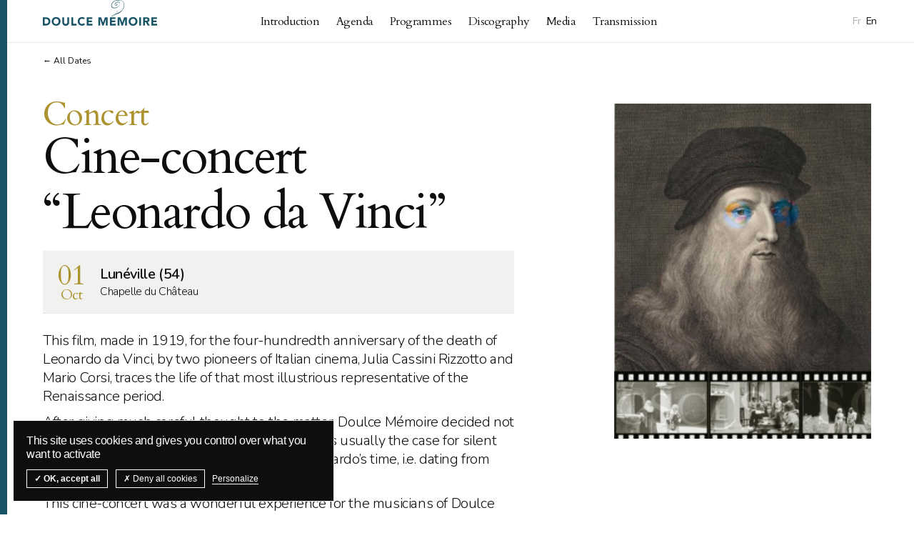

--- FILE ---
content_type: text/html; charset=UTF-8
request_url: https://www.doulcememoire.com/en/agenda/leonard-de-vinci-luneville/
body_size: 16648
content:
<!doctype html>

<!--[if lt IE 7]><html lang="en-GB" class="no-js lt-ie9 lt-ie8 lt-ie7"><![endif]-->
<!--[if (IE 7)&!(IEMobile)]><html lang="en-GB" class="no-js lt-ie9 lt-ie8"><![endif]-->
<!--[if (IE 8)&!(IEMobile)]><html lang="en-GB" class="no-js lt-ie9"><![endif]-->
<!--[if gt IE 8]><!--> <html lang="en-GB" class="no-js"><!--<![endif]-->

	<head>
		<meta charset="utf-8">

				<meta http-equiv="X-UA-Compatible" content="IE=edge">

		<title>Doulce Mémoire – Music of the Renaissance  Leonard de Vinci Lunéville</title>

				<meta name="HandheldFriendly" content="True">
		<meta name="MobileOptimized" content="320">
		<meta name="viewport" content="width=device-width, initial-scale=1"/>
		

		<link rel="apple-touch-icon" href="https://www.doulcememoire.com/en/wp-content/themes/doulcememoire-studiokrabb/library/images/apple-touch-icon.png">
		<link rel="icon" href="https://www.doulcememoire.com/en/wp-content/themes/doulcememoire-studiokrabb/library/img/favicon.png">

		<link rel="pingback" href="https://www.doulcememoire.com/en/xmlrpc.php">

				<link href="https://fonts.googleapis.com/css?family=Cardo:400|Nunito:300,400,600" rel="stylesheet">
		
				<meta name='robots' content='max-image-preview:large' />
	<style>img:is([sizes="auto" i], [sizes^="auto," i]) { contain-intrinsic-size: 3000px 1500px }</style>
	<link rel="alternate" type="application/rss+xml" title="Doulce Mémoire – Music of the Renaissance &raquo; Feed" href="https://www.doulcememoire.com/en/feed/" />
<link rel="alternate" type="application/rss+xml" title="Doulce Mémoire – Music of the Renaissance &raquo; Comments Feed" href="https://www.doulcememoire.com/en/comments/feed/" />
<script type="text/javascript">
/* <![CDATA[ */
window._wpemojiSettings = {"baseUrl":"https:\/\/s.w.org\/images\/core\/emoji\/16.0.1\/72x72\/","ext":".png","svgUrl":"https:\/\/s.w.org\/images\/core\/emoji\/16.0.1\/svg\/","svgExt":".svg","source":{"concatemoji":"https:\/\/www.doulcememoire.com\/en\/wp-includes\/js\/wp-emoji-release.min.js"}};
/*! This file is auto-generated */
!function(s,n){var o,i,e;function c(e){try{var t={supportTests:e,timestamp:(new Date).valueOf()};sessionStorage.setItem(o,JSON.stringify(t))}catch(e){}}function p(e,t,n){e.clearRect(0,0,e.canvas.width,e.canvas.height),e.fillText(t,0,0);var t=new Uint32Array(e.getImageData(0,0,e.canvas.width,e.canvas.height).data),a=(e.clearRect(0,0,e.canvas.width,e.canvas.height),e.fillText(n,0,0),new Uint32Array(e.getImageData(0,0,e.canvas.width,e.canvas.height).data));return t.every(function(e,t){return e===a[t]})}function u(e,t){e.clearRect(0,0,e.canvas.width,e.canvas.height),e.fillText(t,0,0);for(var n=e.getImageData(16,16,1,1),a=0;a<n.data.length;a++)if(0!==n.data[a])return!1;return!0}function f(e,t,n,a){switch(t){case"flag":return n(e,"\ud83c\udff3\ufe0f\u200d\u26a7\ufe0f","\ud83c\udff3\ufe0f\u200b\u26a7\ufe0f")?!1:!n(e,"\ud83c\udde8\ud83c\uddf6","\ud83c\udde8\u200b\ud83c\uddf6")&&!n(e,"\ud83c\udff4\udb40\udc67\udb40\udc62\udb40\udc65\udb40\udc6e\udb40\udc67\udb40\udc7f","\ud83c\udff4\u200b\udb40\udc67\u200b\udb40\udc62\u200b\udb40\udc65\u200b\udb40\udc6e\u200b\udb40\udc67\u200b\udb40\udc7f");case"emoji":return!a(e,"\ud83e\udedf")}return!1}function g(e,t,n,a){var r="undefined"!=typeof WorkerGlobalScope&&self instanceof WorkerGlobalScope?new OffscreenCanvas(300,150):s.createElement("canvas"),o=r.getContext("2d",{willReadFrequently:!0}),i=(o.textBaseline="top",o.font="600 32px Arial",{});return e.forEach(function(e){i[e]=t(o,e,n,a)}),i}function t(e){var t=s.createElement("script");t.src=e,t.defer=!0,s.head.appendChild(t)}"undefined"!=typeof Promise&&(o="wpEmojiSettingsSupports",i=["flag","emoji"],n.supports={everything:!0,everythingExceptFlag:!0},e=new Promise(function(e){s.addEventListener("DOMContentLoaded",e,{once:!0})}),new Promise(function(t){var n=function(){try{var e=JSON.parse(sessionStorage.getItem(o));if("object"==typeof e&&"number"==typeof e.timestamp&&(new Date).valueOf()<e.timestamp+604800&&"object"==typeof e.supportTests)return e.supportTests}catch(e){}return null}();if(!n){if("undefined"!=typeof Worker&&"undefined"!=typeof OffscreenCanvas&&"undefined"!=typeof URL&&URL.createObjectURL&&"undefined"!=typeof Blob)try{var e="postMessage("+g.toString()+"("+[JSON.stringify(i),f.toString(),p.toString(),u.toString()].join(",")+"));",a=new Blob([e],{type:"text/javascript"}),r=new Worker(URL.createObjectURL(a),{name:"wpTestEmojiSupports"});return void(r.onmessage=function(e){c(n=e.data),r.terminate(),t(n)})}catch(e){}c(n=g(i,f,p,u))}t(n)}).then(function(e){for(var t in e)n.supports[t]=e[t],n.supports.everything=n.supports.everything&&n.supports[t],"flag"!==t&&(n.supports.everythingExceptFlag=n.supports.everythingExceptFlag&&n.supports[t]);n.supports.everythingExceptFlag=n.supports.everythingExceptFlag&&!n.supports.flag,n.DOMReady=!1,n.readyCallback=function(){n.DOMReady=!0}}).then(function(){return e}).then(function(){var e;n.supports.everything||(n.readyCallback(),(e=n.source||{}).concatemoji?t(e.concatemoji):e.wpemoji&&e.twemoji&&(t(e.twemoji),t(e.wpemoji)))}))}((window,document),window._wpemojiSettings);
/* ]]> */
</script>
<style id='wp-emoji-styles-inline-css' type='text/css'>

	img.wp-smiley, img.emoji {
		display: inline !important;
		border: none !important;
		box-shadow: none !important;
		height: 1em !important;
		width: 1em !important;
		margin: 0 0.07em !important;
		vertical-align: -0.1em !important;
		background: none !important;
		padding: 0 !important;
	}
</style>
<link rel='stylesheet' id='wp-block-library-css' href='https://www.doulcememoire.com/en/wp-includes/css/dist/block-library/style.min.css' type='text/css' media='all' />
<style id='classic-theme-styles-inline-css' type='text/css'>
/*! This file is auto-generated */
.wp-block-button__link{color:#fff;background-color:#32373c;border-radius:9999px;box-shadow:none;text-decoration:none;padding:calc(.667em + 2px) calc(1.333em + 2px);font-size:1.125em}.wp-block-file__button{background:#32373c;color:#fff;text-decoration:none}
</style>
<style id='global-styles-inline-css' type='text/css'>
:root{--wp--preset--aspect-ratio--square: 1;--wp--preset--aspect-ratio--4-3: 4/3;--wp--preset--aspect-ratio--3-4: 3/4;--wp--preset--aspect-ratio--3-2: 3/2;--wp--preset--aspect-ratio--2-3: 2/3;--wp--preset--aspect-ratio--16-9: 16/9;--wp--preset--aspect-ratio--9-16: 9/16;--wp--preset--color--black: #000000;--wp--preset--color--cyan-bluish-gray: #abb8c3;--wp--preset--color--white: #ffffff;--wp--preset--color--pale-pink: #f78da7;--wp--preset--color--vivid-red: #cf2e2e;--wp--preset--color--luminous-vivid-orange: #ff6900;--wp--preset--color--luminous-vivid-amber: #fcb900;--wp--preset--color--light-green-cyan: #7bdcb5;--wp--preset--color--vivid-green-cyan: #00d084;--wp--preset--color--pale-cyan-blue: #8ed1fc;--wp--preset--color--vivid-cyan-blue: #0693e3;--wp--preset--color--vivid-purple: #9b51e0;--wp--preset--gradient--vivid-cyan-blue-to-vivid-purple: linear-gradient(135deg,rgba(6,147,227,1) 0%,rgb(155,81,224) 100%);--wp--preset--gradient--light-green-cyan-to-vivid-green-cyan: linear-gradient(135deg,rgb(122,220,180) 0%,rgb(0,208,130) 100%);--wp--preset--gradient--luminous-vivid-amber-to-luminous-vivid-orange: linear-gradient(135deg,rgba(252,185,0,1) 0%,rgba(255,105,0,1) 100%);--wp--preset--gradient--luminous-vivid-orange-to-vivid-red: linear-gradient(135deg,rgba(255,105,0,1) 0%,rgb(207,46,46) 100%);--wp--preset--gradient--very-light-gray-to-cyan-bluish-gray: linear-gradient(135deg,rgb(238,238,238) 0%,rgb(169,184,195) 100%);--wp--preset--gradient--cool-to-warm-spectrum: linear-gradient(135deg,rgb(74,234,220) 0%,rgb(151,120,209) 20%,rgb(207,42,186) 40%,rgb(238,44,130) 60%,rgb(251,105,98) 80%,rgb(254,248,76) 100%);--wp--preset--gradient--blush-light-purple: linear-gradient(135deg,rgb(255,206,236) 0%,rgb(152,150,240) 100%);--wp--preset--gradient--blush-bordeaux: linear-gradient(135deg,rgb(254,205,165) 0%,rgb(254,45,45) 50%,rgb(107,0,62) 100%);--wp--preset--gradient--luminous-dusk: linear-gradient(135deg,rgb(255,203,112) 0%,rgb(199,81,192) 50%,rgb(65,88,208) 100%);--wp--preset--gradient--pale-ocean: linear-gradient(135deg,rgb(255,245,203) 0%,rgb(182,227,212) 50%,rgb(51,167,181) 100%);--wp--preset--gradient--electric-grass: linear-gradient(135deg,rgb(202,248,128) 0%,rgb(113,206,126) 100%);--wp--preset--gradient--midnight: linear-gradient(135deg,rgb(2,3,129) 0%,rgb(40,116,252) 100%);--wp--preset--font-size--small: 13px;--wp--preset--font-size--medium: 20px;--wp--preset--font-size--large: 36px;--wp--preset--font-size--x-large: 42px;--wp--preset--spacing--20: 0.44rem;--wp--preset--spacing--30: 0.67rem;--wp--preset--spacing--40: 1rem;--wp--preset--spacing--50: 1.5rem;--wp--preset--spacing--60: 2.25rem;--wp--preset--spacing--70: 3.38rem;--wp--preset--spacing--80: 5.06rem;--wp--preset--shadow--natural: 6px 6px 9px rgba(0, 0, 0, 0.2);--wp--preset--shadow--deep: 12px 12px 50px rgba(0, 0, 0, 0.4);--wp--preset--shadow--sharp: 6px 6px 0px rgba(0, 0, 0, 0.2);--wp--preset--shadow--outlined: 6px 6px 0px -3px rgba(255, 255, 255, 1), 6px 6px rgba(0, 0, 0, 1);--wp--preset--shadow--crisp: 6px 6px 0px rgba(0, 0, 0, 1);}:where(.is-layout-flex){gap: 0.5em;}:where(.is-layout-grid){gap: 0.5em;}body .is-layout-flex{display: flex;}.is-layout-flex{flex-wrap: wrap;align-items: center;}.is-layout-flex > :is(*, div){margin: 0;}body .is-layout-grid{display: grid;}.is-layout-grid > :is(*, div){margin: 0;}:where(.wp-block-columns.is-layout-flex){gap: 2em;}:where(.wp-block-columns.is-layout-grid){gap: 2em;}:where(.wp-block-post-template.is-layout-flex){gap: 1.25em;}:where(.wp-block-post-template.is-layout-grid){gap: 1.25em;}.has-black-color{color: var(--wp--preset--color--black) !important;}.has-cyan-bluish-gray-color{color: var(--wp--preset--color--cyan-bluish-gray) !important;}.has-white-color{color: var(--wp--preset--color--white) !important;}.has-pale-pink-color{color: var(--wp--preset--color--pale-pink) !important;}.has-vivid-red-color{color: var(--wp--preset--color--vivid-red) !important;}.has-luminous-vivid-orange-color{color: var(--wp--preset--color--luminous-vivid-orange) !important;}.has-luminous-vivid-amber-color{color: var(--wp--preset--color--luminous-vivid-amber) !important;}.has-light-green-cyan-color{color: var(--wp--preset--color--light-green-cyan) !important;}.has-vivid-green-cyan-color{color: var(--wp--preset--color--vivid-green-cyan) !important;}.has-pale-cyan-blue-color{color: var(--wp--preset--color--pale-cyan-blue) !important;}.has-vivid-cyan-blue-color{color: var(--wp--preset--color--vivid-cyan-blue) !important;}.has-vivid-purple-color{color: var(--wp--preset--color--vivid-purple) !important;}.has-black-background-color{background-color: var(--wp--preset--color--black) !important;}.has-cyan-bluish-gray-background-color{background-color: var(--wp--preset--color--cyan-bluish-gray) !important;}.has-white-background-color{background-color: var(--wp--preset--color--white) !important;}.has-pale-pink-background-color{background-color: var(--wp--preset--color--pale-pink) !important;}.has-vivid-red-background-color{background-color: var(--wp--preset--color--vivid-red) !important;}.has-luminous-vivid-orange-background-color{background-color: var(--wp--preset--color--luminous-vivid-orange) !important;}.has-luminous-vivid-amber-background-color{background-color: var(--wp--preset--color--luminous-vivid-amber) !important;}.has-light-green-cyan-background-color{background-color: var(--wp--preset--color--light-green-cyan) !important;}.has-vivid-green-cyan-background-color{background-color: var(--wp--preset--color--vivid-green-cyan) !important;}.has-pale-cyan-blue-background-color{background-color: var(--wp--preset--color--pale-cyan-blue) !important;}.has-vivid-cyan-blue-background-color{background-color: var(--wp--preset--color--vivid-cyan-blue) !important;}.has-vivid-purple-background-color{background-color: var(--wp--preset--color--vivid-purple) !important;}.has-black-border-color{border-color: var(--wp--preset--color--black) !important;}.has-cyan-bluish-gray-border-color{border-color: var(--wp--preset--color--cyan-bluish-gray) !important;}.has-white-border-color{border-color: var(--wp--preset--color--white) !important;}.has-pale-pink-border-color{border-color: var(--wp--preset--color--pale-pink) !important;}.has-vivid-red-border-color{border-color: var(--wp--preset--color--vivid-red) !important;}.has-luminous-vivid-orange-border-color{border-color: var(--wp--preset--color--luminous-vivid-orange) !important;}.has-luminous-vivid-amber-border-color{border-color: var(--wp--preset--color--luminous-vivid-amber) !important;}.has-light-green-cyan-border-color{border-color: var(--wp--preset--color--light-green-cyan) !important;}.has-vivid-green-cyan-border-color{border-color: var(--wp--preset--color--vivid-green-cyan) !important;}.has-pale-cyan-blue-border-color{border-color: var(--wp--preset--color--pale-cyan-blue) !important;}.has-vivid-cyan-blue-border-color{border-color: var(--wp--preset--color--vivid-cyan-blue) !important;}.has-vivid-purple-border-color{border-color: var(--wp--preset--color--vivid-purple) !important;}.has-vivid-cyan-blue-to-vivid-purple-gradient-background{background: var(--wp--preset--gradient--vivid-cyan-blue-to-vivid-purple) !important;}.has-light-green-cyan-to-vivid-green-cyan-gradient-background{background: var(--wp--preset--gradient--light-green-cyan-to-vivid-green-cyan) !important;}.has-luminous-vivid-amber-to-luminous-vivid-orange-gradient-background{background: var(--wp--preset--gradient--luminous-vivid-amber-to-luminous-vivid-orange) !important;}.has-luminous-vivid-orange-to-vivid-red-gradient-background{background: var(--wp--preset--gradient--luminous-vivid-orange-to-vivid-red) !important;}.has-very-light-gray-to-cyan-bluish-gray-gradient-background{background: var(--wp--preset--gradient--very-light-gray-to-cyan-bluish-gray) !important;}.has-cool-to-warm-spectrum-gradient-background{background: var(--wp--preset--gradient--cool-to-warm-spectrum) !important;}.has-blush-light-purple-gradient-background{background: var(--wp--preset--gradient--blush-light-purple) !important;}.has-blush-bordeaux-gradient-background{background: var(--wp--preset--gradient--blush-bordeaux) !important;}.has-luminous-dusk-gradient-background{background: var(--wp--preset--gradient--luminous-dusk) !important;}.has-pale-ocean-gradient-background{background: var(--wp--preset--gradient--pale-ocean) !important;}.has-electric-grass-gradient-background{background: var(--wp--preset--gradient--electric-grass) !important;}.has-midnight-gradient-background{background: var(--wp--preset--gradient--midnight) !important;}.has-small-font-size{font-size: var(--wp--preset--font-size--small) !important;}.has-medium-font-size{font-size: var(--wp--preset--font-size--medium) !important;}.has-large-font-size{font-size: var(--wp--preset--font-size--large) !important;}.has-x-large-font-size{font-size: var(--wp--preset--font-size--x-large) !important;}
:where(.wp-block-post-template.is-layout-flex){gap: 1.25em;}:where(.wp-block-post-template.is-layout-grid){gap: 1.25em;}
:where(.wp-block-columns.is-layout-flex){gap: 2em;}:where(.wp-block-columns.is-layout-grid){gap: 2em;}
:root :where(.wp-block-pullquote){font-size: 1.5em;line-height: 1.6;}
</style>
<link rel='stylesheet' id='bones-stylesheet-css' href='https://www.doulcememoire.com/en/wp-content/themes/doulcememoire-studiokrabb/library/css/style.css?v=221221' type='text/css' media='all' />
<!--[if lt IE 9]>
<link rel='stylesheet' id='bones-ie-only-css' href='https://www.doulcememoire.com/en/wp-content/themes/doulcememoire-studiokrabb/library/css/ie.css' type='text/css' media='all' />
<![endif]-->
<link rel="https://api.w.org/" href="https://www.doulcememoire.com/en/wp-json/" /><link rel="canonical" href="https://www.doulcememoire.com/en/agenda/leonard-de-vinci-luneville/" />
<link rel='shortlink' href='https://www.doulcememoire.com/en/?p=1356' />
<link rel="alternate" title="oEmbed (JSON)" type="application/json+oembed" href="https://www.doulcememoire.com/en/wp-json/oembed/1.0/embed?url=https%3A%2F%2Fwww.doulcememoire.com%2Fen%2Fagenda%2Fleonard-de-vinci-luneville%2F" />
<link rel="alternate" title="oEmbed (XML)" type="text/xml+oembed" href="https://www.doulcememoire.com/en/wp-json/oembed/1.0/embed?url=https%3A%2F%2Fwww.doulcememoire.com%2Fen%2Fagenda%2Fleonard-de-vinci-luneville%2F&#038;format=xml" />
<meta name="generator" content="performant-translations 1.2.0">
		
		<script type="text/javascript" src="https://www.doulcememoire.com/en/wp-content/themes/doulcememoire-studiokrabb/tarteaucitron/tarteaucitron.js"></script>
        <script type="text/javascript">
			tarteaucitron.init({
				"privacyUrl": "", /* Privacy policy url */

				"hashtag": "#tarteaucitron", /* Open the panel with this hashtag */
				"cookieName": "tarteaucitron", /* Cookie name */

				"orientation": "bottom", /* Banner position (top - bottom) */
				               
				"showAlertSmall": false, /* Show the small banner on bottom right */
				"cookieslist": false, /* Show the cookie list */
				               
				"showIcon": false, /* Show cookie icon to manage cookies */
				"iconPosition": "BottomRight", /* BottomRight, BottomLeft, TopRight and TopLeft */

				"adblocker": false, /* Show a Warning if an adblocker is detected */
				               
				"DenyAllCta" : true, /* Show the deny all button */
				"AcceptAllCta" : true, /* Show the accept all button when highPrivacy on */
				"highPrivacy": true, /* HIGHLY RECOMMANDED Disable auto consent */
				               
				"handleBrowserDNTRequest": false, /* If Do Not Track == 1, disallow all */

				"removeCredit": true, /* Remove credit link */
				"moreInfoLink": true, /* Show more info link */

				"useExternalCss": true, /* If false, the tarteaucitron.css file will be loaded */
				"useExternalJs": false, /* If false, the tarteaucitron.js file will be loaded */

				//"cookieDomain": ".my-multisite-domaine.fr", /* Shared cookie for multisite */
				              
				"readmoreLink": "", /* Change the default readmore link */

				"mandatory": true, /* Show a message about mandatory cookies */
			});
        </script>
        <script type="text/javascript">
	        tarteaucitron.user.gtagUa = 'G-PCB3ZY0FMJ';
	        tarteaucitron.user.gtagMore = function () {};
	        (tarteaucitron.job = tarteaucitron.job || []).push('gtag');

        	(tarteaucitron.job = tarteaucitron.job || []).push('youtube');
        </script>



		
	</head>

	<body class="wp-singular agenda-template-default single single-agenda postid-1356 wp-theme-doulcememoire-studiokrabb">
		<div class="border-site">

			<header id="header">
				<nav id="nav">
					<div class="container">
						<div class="sub-container">
							<a href="https://www.doulcememoire.com/en" class="logo">
								<svg version="1.1" xmlns="http://www.w3.org/2000/svg" xmlns:xlink="http://www.w3.org/1999/xlink" x="0px" y="0px"
					viewBox="0 0 476.6 106.2" style="enable-background:new 0 0 476.6 106.2;" xml:space="preserve">
								
									<path d="M175.3,75.5c-0.7-0.9-1.6-1.7-2.5-2.4c-0.9-0.6-1.9-1.2-2.9-1.5c-1-0.4-2-0.7-3.1-0.8c-1-0.2-2-0.3-3-0.3
										c-2.7,0-5.1,0.4-7.3,1.2c-2.2,0.8-4.2,2-5.8,3.6c-1.6,1.6-2.9,3.4-3.8,5.6c-0.9,2.2-1.4,4.7-1.4,7.4c0,2.7,0.5,5.2,1.4,7.4
										c0.9,2.2,2.2,4.1,3.8,5.6c1.6,1.6,3.6,2.7,5.8,3.6c2.2,0.8,4.7,1.2,7.3,1.2c2.3,0,4.6-0.5,6.8-1.4c2.2-1,4-2.4,5.5-4.5l-6.2-4.7
										c-0.8,1.2-1.7,2-2.9,2.7c-1.2,0.6-2.5,1-4.1,1c-1.3,0-2.6-0.3-3.8-0.8c-1.2-0.5-2.2-1.3-3-2.3c-0.9-1-1.5-2.1-2-3.5
										c-0.5-1.3-0.7-2.8-0.7-4.4c0-1.6,0.2-3,0.7-4.4c0.5-1.3,1.2-2.5,2.1-3.5c0.9-1,1.9-1.7,3.1-2.3c1.2-0.5,2.5-0.8,3.9-0.8
										c1.4,0,2.6,0.2,3.7,0.7c1.1,0.5,2,1.2,2.7,2.1L175.3,75.5L175.3,75.5z M182.9,105.3h24v-6.9h-16.5v-6.9h14.7v-6.9h-14.7v-6.3H206
										v-6.9h-23.1V105.3L182.9,105.3z M231.8,105.3h7.5V79.3h0.1l8.6,26.1h5.7l8.9-26.1h0.1v26.1h7.5v-34H259l-7.9,22.2H251l-7.8-22.2
										h-11.3V105.3L231.8,105.3z M279.8,105.3h24v-6.9h-16.5v-6.9h14.7v-6.9h-14.7v-6.3h15.6v-6.9h-23.1V105.3L279.8,105.3z M312.2,105.3
										h7.5V79.3h0.1l8.6,26.1h5.7l8.9-26.1h0.1v26.1h7.5v-34h-11.3l-7.9,22.2h-0.1l-7.8-22.2h-11.3V105.3L312.2,105.3z M359.4,95.7
										c0.9,2.2,2.2,4.1,3.8,5.6c1.6,1.6,3.6,2.7,5.8,3.6c2.2,0.8,4.7,1.2,7.3,1.2c2.7,0,5.1-0.4,7.3-1.2c2.2-0.8,4.2-2,5.8-3.6
										c1.6-1.6,2.9-3.4,3.8-5.6s1.4-4.7,1.4-7.4c0-2.7-0.5-5.2-1.4-7.4c-0.9-2.2-2.2-4.1-3.8-5.6c-1.6-1.6-3.6-2.7-5.8-3.6
										c-2.2-0.8-4.7-1.2-7.3-1.2c-2.7,0-5.1,0.4-7.3,1.2c-2.2,0.8-4.2,2-5.8,3.6c-1.6,1.6-2.9,3.4-3.8,5.6c-0.9,2.2-1.4,4.7-1.4,7.4
										C358.1,91.1,358.5,93.5,359.4,95.7L359.4,95.7z M366.6,84c0.5-1.3,1.2-2.5,2.1-3.5c0.9-1,2-1.7,3.3-2.3c1.3-0.5,2.7-0.8,4.3-0.8
										c1.6,0,3,0.3,4.3,0.8c1.3,0.5,2.4,1.3,3.3,2.3c0.9,1,1.6,2.1,2.1,3.5c0.5,1.3,0.7,2.8,0.7,4.4c0,1.6-0.2,3.1-0.7,4.4
										c-0.5,1.3-1.2,2.5-2.1,3.5c-0.9,1-2,1.7-3.3,2.3c-1.3,0.5-2.7,0.8-4.3,0.8c-1.6,0-3-0.3-4.3-0.8c-1.3-0.5-2.4-1.3-3.3-2.3
										c-0.9-1-1.6-2.1-2.1-3.5c-0.5-1.3-0.7-2.8-0.7-4.4C365.9,86.8,366.1,85.3,366.6,84L366.6,84z M402.1,105.3h7.5v-34h-7.5V105.3
										L402.1,105.3z M418.8,105.3h7.5V91.7h3.7l7.1,13.6h9L437.5,91c2.4-0.4,4.2-1.5,5.5-3.2c1.2-1.7,1.9-3.7,1.9-6.1c0-2-0.3-3.6-1-5
										c-0.7-1.3-1.6-2.4-2.8-3.2c-1.2-0.8-2.5-1.3-4.1-1.7c-1.6-0.3-3.2-0.5-4.9-0.5h-13.2V105.3L418.8,105.3z M426.3,77.7h4.9
										c0.7,0,1.4,0,2.1,0.1c0.7,0.1,1.3,0.3,1.9,0.6c0.5,0.3,1,0.7,1.3,1.2c0.4,0.5,0.5,1.2,0.5,2.1c0,0.9-0.2,1.6-0.6,2.2
										c-0.4,0.5-0.9,0.9-1.5,1.1c-0.6,0.2-1.3,0.4-2,0.4c-0.8,0-1.5,0.1-2.1,0.1h-4.4V77.7L426.3,77.7z M452.6,105.3h24v-6.9h-16.5v-6.9
										h14.7v-6.9h-14.7v-6.3h15.6v-6.9h-23.1V105.3L452.6,105.3z"/>
									<polygon points="119.4,105.3 140.8,105.3 140.8,98.4 126.9,98.4 126.9,71.3 119.4,71.3 119.4,105.3 	"/>
									<path d="M0,105.3h12.2c2.5,0,4.9-0.4,7.2-1.1c2.3-0.7,4.3-1.8,6.1-3.2c1.8-1.4,3.2-3.2,4.2-5.3c1-2.1,1.6-4.5,1.6-7.3
										c0-3.1-0.5-5.7-1.6-7.9c-1.1-2.2-2.5-3.9-4.3-5.3c-1.8-1.4-4-2.3-6.4-3c-2.4-0.6-5-0.9-7.8-0.9H0V105.3L0,105.3z M7.5,78.3h4.4
										c1.6,0,3.1,0.2,4.5,0.6c1.4,0.4,2.7,1,3.7,1.8c1.1,0.8,1.9,1.8,2.5,3c0.6,1.2,0.9,2.7,0.9,4.3c0,1.9-0.3,3.5-0.9,4.9
										c-0.6,1.3-1.5,2.4-2.6,3.2c-1.1,0.8-2.4,1.4-3.9,1.8c-1.5,0.4-3.1,0.5-4.8,0.5H7.5V78.3L7.5,78.3z M38.4,95.7
										c0.9,2.2,2.2,4.1,3.8,5.6c1.6,1.6,3.6,2.7,5.8,3.6c2.2,0.8,4.7,1.2,7.3,1.2c2.7,0,5.1-0.4,7.3-1.2c2.2-0.8,4.2-2,5.8-3.6
										c1.6-1.6,2.9-3.4,3.8-5.6c0.9-2.2,1.4-4.7,1.4-7.4c0-2.7-0.5-5.2-1.4-7.4c-0.9-2.2-2.2-4.1-3.8-5.6c-1.6-1.6-3.6-2.7-5.8-3.6
										c-2.2-0.8-4.7-1.2-7.3-1.2c-2.7,0-5.1,0.4-7.3,1.2c-2.2,0.8-4.2,2-5.8,3.6c-1.6,1.6-2.9,3.4-3.8,5.6c-0.9,2.2-1.4,4.7-1.4,7.4
										C37,91.1,37.5,93.5,38.4,95.7L38.4,95.7z M45.5,84c0.5-1.3,1.2-2.5,2.1-3.5c0.9-1,2-1.7,3.3-2.3c1.3-0.5,2.7-0.8,4.3-0.8
										c1.6,0,3,0.3,4.3,0.8c1.3,0.5,2.4,1.3,3.3,2.3c0.9,1,1.6,2.1,2.1,3.5c0.5,1.3,0.7,2.8,0.7,4.4c0,1.6-0.2,3.1-0.7,4.4
										c-0.5,1.3-1.2,2.5-2.1,3.5c-0.9,1-2,1.7-3.3,2.3c-1.3,0.5-2.7,0.8-4.3,0.8c-1.6,0-3-0.3-4.3-0.8c-1.3-0.5-2.4-1.3-3.3-2.3
										c-0.9-1-1.6-2.1-2.1-3.5c-0.5-1.3-0.7-2.8-0.7-4.4C44.8,86.8,45,85.3,45.5,84L45.5,84z M109.8,71.3h-7.5v20.6c0,1.1-0.2,2-0.5,2.9
										c-0.3,0.9-0.8,1.7-1.4,2.3c-0.6,0.7-1.3,1.2-2.2,1.5c-0.8,0.4-1.7,0.6-2.7,0.6c-1,0-1.9-0.2-2.8-0.6c-0.8-0.4-1.6-0.9-2.2-1.5
										c-0.6-0.7-1.1-1.4-1.4-2.3c-0.3-0.9-0.5-1.9-0.5-2.9V71.3h-7.5v20.9c0,2,0.3,3.9,0.9,5.6c0.6,1.7,1.5,3.2,2.7,4.4
										c1.2,1.2,2.7,2.2,4.5,2.9c1.8,0.7,3.9,1.1,6.2,1.1c2.3,0,4.4-0.4,6.2-1.1c1.8-0.7,3.3-1.7,4.5-2.9c1.2-1.2,2.1-2.7,2.7-4.4
										c0.6-1.7,0.9-3.6,0.9-5.6V71.3L109.8,71.3z"/>
									<path d="M340,18.9l0-0.2c0-0.6-0.1-1.2-0.1-1.7c0-0.1,0-0.2-0.1-0.3l0-0.2c0-0.2-0.1-0.3-0.1-0.5l-0.1-0.3c0-0.2-0.1-0.5-0.2-0.7
										c-0.1-0.4-0.2-0.8-0.3-1.3c0-0.1,0-0.1,0-0.2c0-0.1,0-0.1,0-0.2c0-0.1-0.1-0.2-0.1-0.3c-0.1-0.2-0.2-0.4-0.3-0.6
										c-0.1-0.3-0.2-0.5-0.3-0.7c0-0.2-0.1-0.3-0.1-0.4c0-0.1-0.1-0.1-0.1-0.2l0-0.2l-0.1-0.2c0-0.1-0.1-0.1-0.1-0.2l-0.1-0.1
										c-0.1-0.1-0.2-0.2-0.2-0.4c-0.1-0.3-0.3-0.6-0.5-0.9l-0.3,0.2l0,0L337,9l-0.1-0.1c-0.1-0.1-0.1-0.2-0.2-0.2
										c-0.2-0.2-0.3-0.4-0.5-0.6l-0.7-0.9c0,0-0.1-0.1-0.1-0.1c-0.1-0.1-0.1-0.1-0.2-0.2c0,0-0.1-0.1-0.1-0.1L335,6.6
										c-0.1-0.1-0.2-0.2-0.3-0.3c-0.1,0-0.1-0.1-0.1-0.1c-0.1-0.2-0.2-0.3-0.4-0.4c0,0-0.1-0.1-0.1-0.1L334,5.6c-0.1-0.1-0.2-0.2-0.3-0.2
										l-0.1-0.1c0,0-0.1-0.1-0.2-0.1c-0.1-0.1-0.3-0.3-0.5-0.3c-0.1-0.1-0.2-0.2-0.3-0.2c-0.1,0-0.1-0.1-0.2-0.1
										c-0.2-0.2-0.4-0.3-0.6-0.4l-0.2-0.1c-0.1-0.1-0.2-0.1-0.4-0.2c-0.1,0-0.2-0.1-0.3-0.2c-0.1,0-0.2-0.1-0.2-0.1
										c-0.1-0.1-0.2-0.1-0.3-0.2c-0.1-0.1-0.2-0.1-0.3-0.1C330.1,3,330,3,329.9,3c-0.1,0-0.2-0.1-0.2-0.1c-0.1-0.1-0.3-0.2-0.4-0.2
										c-0.1-0.1-0.2-0.1-0.3-0.2l-0.1-0.1l-0.1,0c-0.2,0-0.3-0.1-0.6-0.2l-0.9-0.5c-0.1-0.1-0.2-0.1-0.4-0.1c-0.1,0-0.2,0-0.3-0.1
										c-0.1,0-0.2-0.1-0.3-0.1L325,1c-0.1,0-0.2-0.1-0.3,0c-0.1,0-0.1,0-0.2,0c-0.1,0-0.2-0.1-0.3-0.1c-0.1,0-0.2,0-0.2-0.1
										c-0.1-0.1-0.2-0.1-0.3-0.1l-0.2,0c-0.1,0-0.3,0-0.4-0.1c-0.2,0-0.4-0.1-0.6-0.1c-0.3,0-0.5-0.1-0.8-0.1c-0.2-0.1-0.5-0.1-0.8-0.1
										c-0.3,0-0.5,0-0.7-0.1c-0.3-0.1-0.7-0.1-0.9-0.1c-0.1,0-0.2,0-0.3,0c-0.1,0-0.2,0-0.3,0l-0.3,0C317.9,0,317.5,0,317,0l-0.2,0
										c-0.3,0-0.5,0.1-0.7,0c-0.3-0.1-0.6,0-0.9,0c-0.1,0-0.1,0-0.1,0c-0.2,0-0.4,0-0.6,0c-0.1,0-0.2,0-0.3,0l-0.1,0c-0.1,0-0.2,0-0.4,0
										c-0.1,0-0.3,0-0.4,0c-0.2,0-0.3,0.1-0.5,0c-0.1,0-0.1,0-0.2,0l-0.2,0c-0.2,0-0.3,0.1-0.6,0.1c-0.2,0-0.4,0-0.6,0.1l0.1,0.4l0,0
										l-0.3-0.3l-0.1,0c-0.1,0-0.2,0-0.4,0.1l-0.1,0c-0.1,0-0.2,0.1-0.2,0l-0.1,0l-0.3,0.1c-0.1,0-0.3,0.1-0.4,0.1
										c-0.3,0.1-0.5,0.1-0.9,0.1c-0.1,0-0.2,0-0.4,0c-0.1,0-0.2,0.1-0.3,0.1c-0.1,0-0.2,0.1-0.4,0.1c0,0-0.1,0-0.1,0l-0.1,0
										c-0.2,0-0.4,0.1-0.6,0.1c0,0-0.1,0-0.1,0c-0.1,0-0.2,0-0.2,0.1c-0.1,0-0.1,0.1-0.2,0.1c-0.1,0-0.2,0.1-0.3,0.1
										c-0.2,0-0.4,0.1-0.5,0.1l-0.2,0c-0.1,0-0.2,0.1-0.3,0.1c-0.1,0-0.1,0.1-0.2,0.1c-0.1,0-0.2,0.1-0.3,0.1c-0.2,0.1-0.4,0.1-0.6,0.2
										c-0.1,0-0.2,0-0.2,0.1c-0.1,0-0.2,0.1-0.4,0.1c-0.1,0-0.3,0.1-0.4,0.1c-0.1,0-0.2,0.1-0.3,0.1c-0.2,0-0.4,0.1-0.6,0.2
										c-0.1,0.1-0.2,0.1-0.4,0.1c-0.2,0-0.3,0.1-0.5,0.2c-0.2,0-0.4,0.1-0.6,0.2c-0.1,0-0.2,0.1-0.3,0.1c-0.1,0-0.2,0.1-0.3,0.2
										c-0.2,0.1-0.4,0.2-0.6,0.3l-0.1,0.1c-0.1,0-0.2,0.1-0.4,0.2l-0.2,0.1c-0.1,0.1-0.2,0.1-0.4,0.2c-0.2,0.1-0.4,0.2-0.6,0.3
										c-0.3,0.2-0.7,0.3-1,0.6l-0.2,0.1c-0.1,0.1-0.2,0.1-0.4,0.2c-0.2,0.1-0.3,0.2-0.5,0.3c-0.1,0.1-0.1,0.1-0.2,0.2
										c-0.2,0.1-0.3,0.2-0.5,0.3c-0.2,0.1-0.4,0.2-0.5,0.4c0,0-0.1,0.1-0.2,0.1c-0.2,0.1-0.3,0.2-0.4,0.3c-0.1,0.1-0.3,0.2-0.5,0.3
										l-0.2,0.1c0,0-0.1,0.1-0.1,0.1c-0.1,0.1-0.2,0.2-0.2,0.3c-0.1,0.1-0.2,0.1-0.3,0.2c-0.2,0.1-0.3,0.3-0.5,0.4l-0.2,0.2
										c-0.1,0.1-0.2,0.2-0.3,0.3L291,9.5c-0.1,0.1-0.2,0.1-0.2,0.2c-0.1,0.1-0.2,0.3-0.4,0.4c-0.2,0.2-0.4,0.4-0.6,0.7
										c0,0.1-0.1,0.1-0.1,0.2c-0.1,0.1-0.3,0.2-0.4,0.5c0,0.1-0.1,0.2-0.3,0.3c-0.1,0.1-0.2,0.2-0.2,0.2c-0.1,0.1-0.1,0.2-0.2,0.2
										c-0.1,0.1-0.1,0.2-0.2,0.2l-0.1,0.1c-0.1,0.1-0.1,0.2-0.2,0.3c-0.2,0.2-0.3,0.5-0.5,0.7c-0.1,0.2-0.1,0.3-0.2,0.5
										c0,0,0,0.1-0.1,0.1c0,0.1-0.1,0.1-0.1,0.2c-0.1,0.1-0.1,0.3-0.2,0.4l-0.3,0.7c0,0.1-0.1,0.2-0.1,0.3c-0.1,0.2-0.3,0.5-0.3,0.9
										l-0.2,0.5c-0.1,0.2-0.2,0.5-0.2,0.8c0,0.2-0.1,0.4-0.1,0.6c-0.1,0.4-0.2,0.9-0.3,1.2c0,0.1,0,0.2,0,0.2c0,0.1,0,0.2,0,0.3
										c-0.1,0.3-0.1,0.6-0.1,0.9l0,0.3c0,0.2,0,0.5,0,0.7c0,0.1,0,0.3,0,0.4c0,0.5,0,1,0,1.6c0,0.3,0,0.6,0.1,0.9c0,0.2,0.1,0.5,0.2,0.8
										c0,0.3,0.1,0.5,0.2,0.7l0.2,0.5c0,0.1,0.1,0.2,0.1,0.3c0.1,0.2,0.1,0.4,0.2,0.6l0.1,0.1c0,0.1,0.1,0.2,0.1,0.3l0.1,0.1
										c0,0.1,0.1,0.1,0.1,0.2c0,0.1,0.1,0.2,0.1,0.3c0,0,0.1,0.1,0.1,0.2c0.1,0.1,0.2,0.3,0.4,0.5c0,0,0,0.1,0.1,0.1l0.1,0.1
										c0,0.1,0.1,0.1,0.1,0.2l0.5,0.5c0,0,0.1,0.1,0.1,0.1c0.1,0.1,0.3,0.2,0.4,0.4c0,0.1,0.1,0.1,0.2,0.2c0.2,0.1,0.4,0.3,0.6,0.4
										l0.2,0.1c0.1,0.1,0.3,0.2,0.4,0.3c0.1,0.1,0.2,0.1,0.3,0.2c0.1,0,0.1,0.1,0.2,0.1c0.1,0.1,0.3,0.1,0.4,0.2c0.1,0.1,0.1,0.1,0.2,0.1
										c0.3,0.2,0.5,0.3,0.8,0.3c0.1,0,0.3,0.1,0.4,0.1l0.3,0.1c0.2,0,0.3,0.1,0.5,0.1c0.2,0.2,0.4,0.2,0.6,0.3c0.1,0,0.1,0,0.2,0
										c0.2,0,0.3,0.1,0.4,0.1c0.2,0.1,0.4,0.1,0.7,0.1l0.2,0c0.2,0,0.4,0.1,0.6,0.1c0.1,0,0.2,0,0.3,0.1l0.7,0c0.1,0,0.2,0,0.3,0l0.3,0
										c0.2,0,0.3,0,0.5,0c0.1,0,0.3,0,0.4,0c0.2,0,0.5,0,0.8,0c0.1,0,0.2,0,0.3,0l0.4,0c0.2,0,0.5,0,0.7,0c0.4,0,0.7,0,1-0.1l0.2,0
										c0.2,0,0.5-0.1,0.8-0.1c0.1,0,0.2,0,0.2-0.1c0.1,0,0.2-0.1,0.3-0.1c0.1,0,0.1,0,0.3,0c0.1,0,0.2,0,0.2-0.1c0.3-0.1,0.6-0.2,0.9-0.2
										c0.1,0,0.2,0,0.3-0.1c0.2-0.1,0.4-0.1,0.6-0.1l0.2,0c0.1,0,0.2,0,0.3-0.1l0.1-0.1c0.2-0.1,0.3-0.2,0.5-0.2c0.1,0,0.1,0,0.2-0.1
										c0.3-0.1,0.6-0.2,0.8-0.3l0.2-0.1c0.3,0,0.5-0.2,0.7-0.3c0.1-0.1,0.2-0.1,0.3-0.1l0.2,0c0.3,0,0.5-0.1,0.6-0.4
										c0.1-0.1,0.3-0.2,0.4-0.2c0.3-0.1,0.5-0.2,0.7-0.4c0.1-0.1,0.2-0.2,0.3-0.2c0.1,0,0.2-0.1,0.3-0.1l1.2-0.8c0.2-0.1,0.4-0.2,0.6-0.4
										l0.8-0.7c0,0,0.1-0.1,0.1-0.1c0.2-0.1,0.4-0.3,0.6-0.4c0.3-0.2,0.5-0.4,0.8-0.6c0.2-0.1,0.3-0.2,0.4-0.4l0.7-0.7
										c0.3-0.3,0.6-0.6,0.8-0.9l0.1-0.1c0.1-0.1,0.2-0.3,0.4-0.4c0.2-0.1,0.3-0.2,0.4-0.4c0.2-0.2,0.3-0.4,0.5-0.6
										c0.1-0.1,0.2-0.3,0.3-0.5c0.1-0.1,0.1-0.2,0.2-0.3l0.1-0.1c0.1-0.1,0.1-0.2,0.2-0.2l0.6-1.1c0.1-0.1,0.2-0.3,0.3-0.4l0.1-0.2
										c0.1-0.2,0.2-0.4,0.4-0.6c0.1-0.1,0.2-0.3,0.2-0.5c0-0.1,0-0.1,0-0.1c0.1-0.2,0.2-0.5,0.3-0.7l0.1-0.2c0.1-0.2,0.2-0.5,0.3-0.9
										c0.1-0.3,0.2-0.6,0.2-0.9c0-0.1,0-0.1,0-0.2s0-0.1,0-0.2c0-0.1,0-0.2,0.1-0.4c0.1-0.3,0.1-0.5,0.1-0.8c0-0.2,0-0.3,0-0.5l0-0.3
										c0-0.1,0-0.2,0-0.3c0-0.3,0-0.6,0-0.9c0-0.5-0.1-1-0.2-1.5l0-0.1c0-0.1-0.1-0.2-0.1-0.2l0-0.1c0-0.2-0.1-0.4-0.2-0.6
										c-0.1-0.3-0.2-0.6-0.5-0.9c-0.1-0.1-0.1-0.2-0.2-0.3c-0.1-0.3-0.3-0.5-0.5-0.7c-0.1,0-0.1-0.1-0.2-0.3c-0.1-0.2-0.3-0.4-0.5-0.5
										c-0.1-0.1-0.2-0.1-0.2-0.2c-0.1,0-0.1-0.1-0.1-0.1L319.2,9l-0.1,0c-0.1,0-0.1-0.1-0.2-0.2c-0.1-0.1-0.3-0.2-0.5-0.3
										c-0.2-0.1-0.3-0.1-0.5-0.2c-0.2-0.1-0.5-0.3-0.9-0.4c-0.1,0-0.3-0.1-0.5-0.1c-0.2-0.1-0.4-0.1-0.7-0.1L315,7.5c-0.2,0-0.4,0-0.6,0
										l-0.7,0.1c-0.3,0-0.6,0-0.9,0c-0.1,0-0.1,0-0.2,0l-0.2,0c-0.1,0-0.2,0-0.4,0.1c-0.2,0-0.4,0.1-0.6,0.1c-0.3,0-0.5,0-0.7,0.1
										c-0.1,0-0.2,0.1-0.3,0.1c-0.1,0-0.2,0.1-0.3,0.1c-0.3,0.1-0.5,0.2-0.8,0.2c-0.1,0-0.1,0-0.2,0.1l-0.3,0.1c-0.1,0-0.2,0.1-0.3,0.1
										l-0.4,0.1c-0.2,0.1-0.3,0.1-0.5,0.1c-0.3,0.1-0.5,0.2-0.7,0.3c-0.1,0.1-0.2,0.1-0.3,0.1c-0.1,0-0.2,0.1-0.3,0.2
										c0,0-0.1,0.1-0.2,0.1c-0.1,0-0.3,0.1-0.4,0.2l-0.1,0.1c-0.2,0.1-0.4,0.3-0.7,0.4c-0.1,0.1-0.2,0.1-0.4,0.2c0,0-0.1,0-0.1,0.1
										c-0.1,0.1-0.2,0.1-0.3,0.2c-0.1,0.1-0.3,0.2-0.4,0.3c-0.1,0-0.1,0.1-0.1,0.1l-0.4,0.3c-0.2,0.2-0.4,0.4-0.6,0.6
										c-0.1,0.1-0.3,0.3-0.4,0.4c0,0-0.1,0.1-0.1,0.1c-0.1,0.1-0.2,0.1-0.3,0.2c-0.1,0.1-0.2,0.2-0.3,0.4l-0.1,0.2c0,0.1-0.1,0.1-0.1,0.2
										c0,0.1-0.1,0.2-0.1,0.3c-0.1,0.1-0.1,0.2-0.2,0.4c-0.1,0.2-0.2,0.4-0.3,0.6l0,0.1c0,0.1-0.1,0.2-0.1,0.2c-0.1,0.1-0.1,0.2-0.1,0.3
										c0,0.2-0.1,0.3-0.1,0.5l-0.1,0.2c-0.1,0.4-0.2,0.8-0.2,1.3l0,0.2c0,0.3,0,0.7,0,1c0,0.2,0,0.4,0.1,0.6c0.1,0.2,0.2,0.4,0.2,0.6
										c0.1,0.4,0.2,0.7,0.5,1l0.1,0.1c0.1,0.1,0.2,0.3,0.3,0.4c0.1,0.2,0.2,0.3,0.4,0.4l0.1,0.1c0.3,0.2,0.6,0.4,0.9,0.5
										c0,0,0.1,0,0.2,0.1c0.3,0.1,0.6,0.2,0.9,0.2c0.1,0,0.2,0,0.3,0.1c0.1,0,0.2,0.1,0.3,0.1l1.3,0c0.2,0,0.5,0,0.7-0.1
										c0.2-0.1,0.3-0.1,0.5-0.1c0.1,0,0.2,0,0.3,0c0.2-0.1,0.4-0.2,0.7-0.2c0.1,0,0.2-0.1,0.3-0.2c0.1,0,0.2-0.1,0.3-0.2
										c0.2-0.1,0.7-0.4,0.8-0.6c0,0,0.1-0.1,0.1-0.1c0,0,0.1-0.1,0.1-0.1c0.2-0.2,0.4-0.4,0.5-0.6c0.1-0.2,0.2-0.4,0.3-0.5
										c0.2-0.2,0.3-0.5,0.4-0.7l0-0.1c0-0.1,0.1-0.2,0.1-0.3c0-0.1,0-0.2,0.1-0.4c0-0.1,0-0.2,0-0.3v-0.1c0-0.2,0-0.3,0-0.4
										c0-0.1,0-0.2,0-0.2c0-0.3-0.1-0.6-0.2-0.8l-0.1-0.2c-0.2-0.5-0.6-0.7-0.9-0.7l-0.1,0c-0.1,0-0.1,0-0.2,0c-0.2,0-0.4,0-0.7,0.1
										c-0.1,0-0.3,0.1-0.4,0.1c-0.6,0.2-0.9,0.5-1.2,1.1c-0.2,0.3-0.1,0.5-0.1,0.7c0,0.2,0.2,0.3,0.2,0.4c0.2,0.2,0.5,0.2,0.8,0.1
										c0.2-0.1,0.5-0.1,0.7-0.1c0.3,0,0.5-0.2,0.6-0.5c0,0,0-0.1,0.1-0.1c0-0.1,0.1-0.2,0.3-0.4l0.1-0.1c0,0,0,0,0,0l0.1,0.1
										c0,0,0,0.1,0,0.2c0,0.3,0.1,0.4,0,0.6c-0.1,0.3-0.2,0.5-0.4,0.6c-0.1,0.1-0.2,0.3-0.3,0.4c0,0.1-0.1,0.1-0.2,0.2
										c-0.1,0-0.1,0.1-0.1,0.1c-0.2,0.2-0.5,0.4-0.7,0.6c-0.1,0-0.1,0.1-0.2,0.2l-0.4,0.4c-0.3,0-0.5,0.1-0.7,0.3c-0.1,0-0.2,0.1-0.3,0.1
										c-0.2,0-0.3,0.1-0.5,0.1c-0.3,0.1-0.7,0.1-1.1,0.1c-0.1,0-0.1,0-0.2,0l-0.3,0c-0.2,0-0.4,0-0.6,0c-0.3,0-0.5-0.1-0.8-0.2
										c-0.3-0.1-0.6-0.2-0.8-0.4c0,0-0.1-0.1-0.1-0.1c-0.2-0.1-0.3-0.2-0.3-0.4c0-0.1-0.1-0.1-0.1-0.2c-0.1-0.2-0.2-0.4-0.3-0.8
										c0-0.1,0-0.2-0.1-0.3c0-0.1,0-0.2,0-0.3c0-0.3,0-0.5,0-0.8c0-0.2,0-0.4,0.1-0.5c0-0.1,0.1-0.2,0.1-0.3c0-0.2,0.1-0.3,0.2-0.6
										c0.1-0.1,0.2-0.3,0.2-0.4c0.1-0.2,0.2-0.4,0.3-0.6c0,0,0-0.1,0.1-0.1l0.2-0.3c0.1-0.1,0.1-0.2,0.2-0.2c0.1-0.1,0.1-0.2,0.2-0.3
										c0.1-0.2,0.2-0.3,0.4-0.4l0.1-0.1c0.1-0.1,0.1-0.1,0.2-0.2c0.1-0.1,0.2-0.2,0.2-0.3c0,0,0,0,0.1-0.1l0.3-0.3
										c0.1-0.1,0.2-0.2,0.3-0.2c0.1,0,0.2-0.1,0.2-0.2l0.1-0.1c0.2-0.2,0.5-0.4,0.7-0.5c0.2-0.1,0.4-0.2,0.5-0.3c0,0,0.1-0.1,0.1-0.1
										l0.7-0.4c0,0,0.1,0,0.2-0.1c0.2-0.1,0.4-0.2,0.6-0.3c0.1,0,0.2-0.1,0.3-0.2c0.1,0,0.1-0.1,0.2-0.1c0.1,0,0.1,0,0.3-0.1l1-0.3
										c0,0,0.1,0,0.1,0c0.1,0,0.3,0,0.5-0.2l0.9-0.2c0.1,0,0.1,0,0.2-0.1c0.1-0.1,0.3-0.1,0.5-0.1c0.5-0.1,0.9-0.1,1.4-0.1l0.8-0.1
										c0.6-0.1,1.1,0,1.7,0c0.2,0,0.4,0,0.6,0.1l0.3,0c0.1,0,0.1,0,0.2,0c0.1,0,0.2,0.1,0.3,0.1c0.2,0.1,0.4,0.1,0.6,0.2l0.1,0
										c0.1,0,0.3,0.1,0.4,0.2c0.1,0,0.1,0.1,0.2,0.1c0.2,0.1,0.3,0.2,0.5,0.3l0.1,0.1c0.1,0.1,0.3,0.2,0.3,0.3c0.1,0.1,0.1,0.2,0.3,0.3
										l0.3,0.3c0.1,0.1,0.2,0.2,0.2,0.2c0.1,0.1,0.1,0.1,0.2,0.2c0.1,0.2,0.2,0.3,0.4,0.5c0.1,0.1,0.1,0.2,0.2,0.3c0,0.1,0.1,0.2,0.1,0.3
										c0.1,0.2,0.2,0.3,0.3,0.5l0,0.1c0.1,0.4,0.2,0.7,0.3,1.1c0,0.1,0,0.2,0.1,0.3c0,0.1,0.1,0.2,0,0.3c0,0.2,0,0.4,0,0.5
										c0,0.1,0,0.2,0,0.3l0,0.1l0,0c0,0.2,0,0.5-0.1,0.7l0,0.3c0,0.2-0.1,0.4-0.1,0.5c-0.1,0.1-0.1,0.3-0.1,0.4c0,0.2-0.1,0.5-0.2,0.8
										c0,0.1-0.1,0.2-0.1,0.3c-0.1,0.2-0.2,0.4-0.3,0.6c-0.1,0.2-0.2,0.4-0.3,0.6c0,0.1-0.1,0.1-0.1,0.2c0,0.1-0.1,0.1-0.1,0.2
										c-0.1,0.2-0.2,0.3-0.3,0.6l-0.1,0.1c-0.1,0.1-0.2,0.3-0.3,0.5l0.3,0.2c0,0,0,0,0,0l-0.4-0.1l-0.2,0.2c-0.2,0.2-0.4,0.5-0.6,0.7
										l-0.1,0.1c-0.1,0.1-0.2,0.2-0.3,0.4c0,0-0.1,0.1-0.1,0.1c-0.1,0.1-0.2,0.2-0.3,0.4c-0.1,0.1-0.2,0.1-0.2,0.2
										c-0.1,0.1-0.2,0.2-0.2,0.2l-0.1,0.1l0,0.1c-0.1,0.1-0.2,0.2-0.3,0.3c0,0-0.1,0.1-0.2,0.2c-0.1,0-0.1,0.1-0.2,0.1
										c-0.1,0.1-0.1,0.1-0.2,0.2c0,0-0.1,0.1-0.1,0.1c0,0-0.1,0.1-0.2,0.1c-0.2,0.1-0.4,0.3-0.5,0.4c-0.1,0.1-0.2,0.2-0.4,0.3
										c-0.1,0.1-0.2,0.2-0.3,0.2c-0.2,0-0.3,0.1-0.3,0.2c0,0-0.1,0.1-0.1,0.1c-0.1,0.1-0.3,0.2-0.4,0.3c0,0-0.1,0.1-0.2,0.1l0.1,0.3l0,0
										l-0.2-0.3c-0.1,0-0.2,0.1-0.4,0.2l-0.8,0.4c0,0-0.1,0.1-0.2,0.1l-0.1,0.1c-0.1,0.1-0.3,0.2-0.4,0.2c-0.1,0-0.2,0.1-0.3,0.2
										c0,0,0,0-0.1,0c-0.2,0-0.4,0.1-0.6,0.4c-0.1,0-0.2,0.1-0.3,0.1c-0.1,0.1-0.2,0.1-0.3,0.1l-0.2,0.1c-0.2,0.1-0.3,0.2-0.5,0.2
										c-0.1,0-0.2,0.1-0.3,0.2c-0.1,0.1-0.2,0.1-0.4,0.2c-0.1,0-0.2,0.1-0.3,0.2c-0.1,0.1-0.2,0.1-0.3,0.2c-0.1,0-0.1,0-0.2,0.1
										c-0.1,0-0.1,0.1-0.2,0.1c-0.2,0.1-0.4,0.1-0.5,0.2c0,0,0,0-0.1,0c-0.2,0-0.3,0.1-0.5,0.2c-0.1,0.1-0.3,0.1-0.4,0.2
										c-0.1,0-0.2,0-0.3,0.1l-0.6,0.2c-0.1,0-0.1,0-0.2,0.1c-0.1,0-0.3,0.1-0.4,0.1l-0.2,0c-0.1,0-0.2,0-0.3,0.1c-0.1,0-0.2,0-0.3,0.1
										c-0.1,0-0.1,0-0.2,0.1c-0.2,0-0.3,0.1-0.6,0.1l-0.1,0c-0.3,0.1-0.7,0.1-1,0.1c-0.2,0-0.4,0-0.6,0.1c-0.2,0-0.3,0.1-0.5,0.1
										c-0.2,0-0.4,0-0.6,0l-1.7,0c-0.5,0-0.9,0-1.3,0c-0.1,0-0.1,0-0.2,0c-0.3,0-0.7-0.1-1-0.2l-0.3-0.1c-0.2,0-0.5-0.1-0.7-0.1
										c-0.2-0.1-0.4-0.1-0.6-0.2c-0.1,0-0.1,0-0.2,0l-0.2-0.1c-0.2,0-0.3-0.1-0.5-0.1c-0.1-0.1-0.2-0.1-0.3-0.1l-0.2-0.1
										c-0.1,0-0.2-0.1-0.3-0.1c-0.1-0.1-0.2-0.1-0.3-0.1l-0.1,0c-0.1,0-0.2-0.1-0.2-0.1c-0.1,0-0.2-0.1-0.2-0.1c-0.1-0.1-0.3-0.2-0.5-0.2
										c-0.1-0.1-0.2-0.2-0.4-0.2c-0.1,0-0.2-0.1-0.2-0.1c-0.1-0.1-0.2-0.1-0.3-0.2c-0.1,0-0.2-0.1-0.2-0.1c-0.1,0-0.1-0.1-0.2-0.2
										l-0.3,0.2l0,0l0.2-0.3c-0.1-0.1-0.2-0.2-0.4-0.3c-0.1,0-0.1,0-0.1-0.1c-0.2-0.2-0.3-0.4-0.5-0.7l-0.1-0.1c-0.1-0.1-0.2-0.2-0.2-0.3
										c-0.1-0.1-0.2-0.2-0.2-0.3c-0.1-0.1-0.2-0.3-0.3-0.4c0,0,0-0.1-0.1-0.1c0-0.1-0.1-0.1-0.1-0.2l0-0.1c0-0.1-0.1-0.2-0.1-0.3
										c-0.1-0.1-0.1-0.3-0.2-0.5c0-0.1-0.1-0.3-0.1-0.4c0-0.1-0.1-0.2-0.1-0.3c0-0.2-0.1-0.4-0.2-0.6c-0.1-0.2-0.1-0.4-0.2-0.7
										c0-0.1,0-0.2,0-0.3l0-0.1c0,0,0-0.1,0-0.2c0-0.3-0.1-0.5-0.1-0.8c0-0.1,0-0.2,0-0.3c0-0.2,0-0.4,0-0.5c0-0.1,0-0.2,0-0.3l0-0.2
										c0-0.2,0-0.4,0-0.6c0-0.2,0-0.4,0.1-0.6c0-0.3,0.1-0.5,0.1-0.8l0.1-0.6c0-0.1,0.1-0.3,0.1-0.4c0-0.2,0.1-0.4,0.2-0.6
										c0-0.1,0.1-0.2,0.1-0.3c0-0.2,0.1-0.4,0.2-0.6c0-0.1,0.1-0.1,0.1-0.3l0.1-0.2c0.1-0.1,0.1-0.3,0.2-0.4l0.1-0.2
										c0.1-0.2,0.2-0.4,0.3-0.6l0.5-0.8c0.1-0.1,0.1-0.2,0.2-0.3c0.1-0.1,0.1-0.2,0.2-0.4c0.1-0.1,0.2-0.2,0.3-0.4
										c0.1-0.1,0.1-0.2,0.2-0.3l0.1-0.2c0,0,0.1-0.1,0.1-0.1l0.1-0.1c0.1-0.1,0.2-0.2,0.3-0.3l0.1-0.1c0-0.1,0.1-0.1,0.1-0.1
										c0.1-0.1,0.2-0.1,0.2-0.2l0.5-0.6c0.1-0.1,0.1-0.1,0.2-0.2c0-0.1,0.1-0.1,0.2-0.2c0.1-0.1,0.2-0.2,0.3-0.3c0.1-0.1,0.2-0.3,0.4-0.4
										c0.1-0.1,0.2-0.2,0.3-0.3c0.1-0.1,0.2-0.2,0.3-0.3c0.1-0.1,0.2-0.2,0.3-0.3c0.1-0.1,0.2-0.2,0.3-0.2c0.2-0.1,0.4-0.2,0.5-0.4
										c0.2-0.2,0.4-0.3,0.6-0.5c0.1-0.1,0.2-0.2,0.4-0.3c0.2-0.1,0.4-0.3,0.7-0.5c0.1-0.1,0.2-0.1,0.2-0.2l0.6-0.4
										c0.2-0.1,0.3-0.2,0.5-0.3l0.3-0.2c0.2-0.2,0.5-0.3,0.8-0.4c0,0,0.1,0,0.1-0.1l0.1-0.1c0.1,0,0.2-0.1,0.2-0.1
										c0.2-0.1,0.3-0.1,0.5-0.2l0.3-0.1c0.1,0,0.2-0.1,0.2-0.1c0.2-0.1,0.3-0.2,0.7-0.4c0.1,0,0.2-0.1,0.3-0.1c0.1-0.1,0.3-0.1,0.4-0.2
										l0.1,0c0.1,0,0.3-0.1,0.5-0.2c0.1-0.1,0.2-0.1,0.4-0.2l0.3-0.1c0.3-0.1,0.5-0.3,0.8-0.3c0.1,0,0.2,0,0.2,0l0.2-0.1
										c0.1,0,0.2-0.1,0.4-0.1c0.2,0,0.3-0.1,0.5-0.1l0.3-0.1c0.1,0,0.1,0,0.2-0.1c0.1-0.1,0.2-0.1,0.4-0.1c0.1,0,0.3,0,0.4-0.1
										c0.3-0.1,0.5-0.2,0.8-0.2c0.2,0,0.3-0.1,0.4-0.1c0.1,0,0.2-0.1,0.4-0.1l0.1,0c0.1,0,0.1,0,0.2,0c0.1,0,0.2-0.1,0.3-0.1
										c0.2-0.1,0.4-0.1,0.6-0.1c0.5-0.1,0.9-0.1,1.2-0.2c0.4-0.1,0.8-0.2,1.2-0.2l0.2,0c0.2,0,0.3,0,0.5-0.1l0.1,0c0.1,0,0.2,0,0.2,0
										c0.1,0,0.2,0,0.3,0l0.2,0c0.3,0,0.6-0.1,0.9-0.1c0.1,0,0.2,0,0.3-0.1c0.1,0,0.2-0.1,0.4-0.1l0.7-0.1c0.2,0,0.4,0,0.6-0.1
										c0.3,0,0.5,0,0.8,0l0.3,0c0.2,0,0.3,0,0.5,0l0.2,0c0.1,0,0.2,0,0.4,0c0.3,0,0.6,0,0.9,0c0.1,0,0.3,0,0.4,0l0.2,0c0.1,0,0.2,0,0.3,0
										c0.1,0,0.2,0,0.3,0l0.9,0.1c0.1,0,0.2,0,0.3,0c0.2,0,0.4,0.1,0.6,0c0,0,0.1,0,0.1,0c0.2,0,0.3,0,0.5,0c0.1,0,0.1,0,0.2,0
										c0.3,0.1,0.6,0.2,0.9,0.2c0.1,0,0.2,0,0.4,0.1l0.3,0c0.2,0,0.4,0.1,0.6,0.1C324,2,324.2,2,324.3,2c0.1,0,0.2,0,0.3,0l0.1,0
										c0.1,0,0.2,0.1,0.3,0.1c0.3,0,0.5,0.1,0.8,0.3c0.1,0.1,0.2,0.1,0.4,0.1c0.2,0,0.4,0.1,0.6,0.2c0.1,0.1,0.3,0.1,0.4,0.1
										c0.2,0.1,0.4,0.2,0.7,0.3l0.1,0.1c0.4,0.2,0.8,0.4,1.2,0.5l0.2-0.2c0,0,0,0,0,0l-0.1,0.3c0.1,0.1,0.3,0.2,0.5,0.3
										c0,0,0.1,0,0.1,0.1l0.1,0.1c0.1,0.1,0.3,0.2,0.5,0.3c0.1,0.1,0.2,0.2,0.4,0.2c0.1,0,0.2,0.1,0.3,0.2l0.2,0.1
										c0.1,0.1,0.2,0.1,0.2,0.2c0.1,0.1,0.2,0.1,0.3,0.2c0.2,0.1,0.3,0.2,0.6,0.4c0.2,0.1,0.3,0.2,0.5,0.4c0.1,0.1,0.1,0.1,0.2,0.2
										l0.1,0.1c0.2,0.2,0.4,0.3,0.6,0.5c0.2,0.2,0.4,0.4,0.5,0.6c0.1,0.1,0.1,0.1,0.2,0.3l0.6,0.7c0.1,0.1,0.1,0.1,0.2,0.2
										c0.1,0.1,0.2,0.3,0.2,0.4l0.1,0.1c0,0.1,0.1,0.1,0.1,0.2l0.3,0.5c0.1,0.1,0.1,0.2,0.2,0.3c0.1,0.2,0.1,0.3,0.2,0.4l0.1,0.1
										c0.1,0.1,0.1,0.2,0.2,0.4c0.1,0.2,0.2,0.4,0.3,0.6c0.2,0.3,0.3,0.7,0.4,1.1l0,0.1c0,0,0,0.1,0,0.1c0.1,0.3,0.2,0.5,0.3,0.9
										c0,0.1,0.1,0.2,0.1,0.3c0.1,0.4,0.2,0.7,0.2,1.1l0.1,0.2c0,0.2,0,0.5,0.1,0.7c0.1,0.2,0.1,0.4,0.1,0.6c0,0.1,0,0.1,0,0.2
										c0,0.1,0,0.2,0,0.3c0,0.2,0,0.4,0.1,0.6c0,0.1,0,0.2,0,0.4c0,0.2,0,0.3,0,0.5l0,0.3c0,0,0,0.1,0,0.2l0,0.2c0,0.2,0,0.3,0,0.5
										c0,0.1,0,0.2,0,0.2c0,0.2,0,0.4,0,0.6l-0.1,0.7c0,0.1,0,0.2,0,0.2c0,0.1,0,0.2,0,0.2c0,0.2,0,0.4,0,0.5l-0.1,1l0,0.1
										c-0.1,0.3-0.1,0.6-0.1,0.9c0,0.1,0,0.3,0,0.4l0,0.2c0,0.1,0,0.3-0.1,0.4c0,0.1,0,0.1,0,0.2c0,0.2-0.1,0.4-0.1,0.7l0,0.2
										c0,0.1,0,0.2-0.1,0.3c0,0.1,0,0.1,0,0.2c0,0.1,0,0.1,0,0.1c0,0.2-0.1,0.3-0.1,0.5l-0.1,0.3c0,0.1,0,0.1-0.1,0.2l0,0.1
										c-0.1,0.2-0.1,0.5-0.2,0.7c-0.1,0.2-0.2,0.5-0.2,0.7l0,0.1c0,0.1,0,0.1-0.1,0.2c-0.2,0.4-0.3,0.7-0.5,1.1l-0.1,0.2
										c-0.1,0.1-0.1,0.3-0.2,0.4c0,0.1-0.1,0.3-0.2,0.4l-0.1,0.1c-0.1,0.2-0.2,0.3-0.2,0.5c-0.1,0.2-0.2,0.4-0.3,0.6c0,0.1,0,0.1-0.1,0.2
										c0,0.1-0.1,0.3-0.2,0.4c-0.1,0.1-0.1,0.2-0.1,0.3c0,0.1-0.1,0.2-0.1,0.3c-0.2,0.2-0.3,0.5-0.4,0.7c-0.1,0.2-0.2,0.4-0.3,0.6
										c-0.1,0.1-0.1,0.2-0.2,0.4c0,0-0.1,0.1-0.1,0.2c-0.1,0.1-0.1,0.2-0.2,0.3c-0.1,0-0.1,0.1-0.2,0.3l-0.1,0.2c0,0.1-0.1,0.2-0.1,0.3
										l-0.1,0.2c-0.1,0.2-0.2,0.4-0.4,0.6c-0.1,0.1-0.2,0.2-0.2,0.3c0,0.1-0.1,0.1-0.2,0.2l-0.1,0.1c0,0-0.1,0.1-0.1,0.2
										c-0.1,0.1-0.1,0.2-0.2,0.3l-0.1,0.1c-0.1,0.1-0.2,0.2-0.2,0.3c-0.1,0.1-0.3,0.2-0.3,0.4c-0.1,0.1-0.1,0.2-0.2,0.2l-0.1,0.1
										c-0.1,0.1-0.2,0.2-0.3,0.4c-0.1,0.2-0.3,0.3-0.4,0.6c0,0,0,0.1-0.1,0.1l-0.2,0.2c-0.1,0.1-0.2,0.2-0.3,0.3l-0.1,0.1
										c0,0.1-0.1,0.1-0.1,0.1l-0.4,0.4c-0.1,0.1-0.1,0.1-0.2,0.2c-0.1,0.1-0.2,0.2-0.3,0.3l-0.1,0.1c-0.1,0.2-0.3,0.3-0.5,0.4l-0.2,0.2
										c-0.1,0-0.1,0.1-0.2,0.1l-0.4,0.4c-0.2,0.1-0.4,0.3-0.6,0.5c-0.1,0.1-0.2,0.2-0.2,0.2c-0.1,0-0.2,0.1-0.2,0.1l-0.6,0.4
										c-0.1,0.1-0.2,0.1-0.3,0.2c-0.2,0.1-0.4,0.2-0.5,0.4c-0.1,0.1-0.1,0.2-0.2,0.2c-0.1,0-0.2,0.1-0.3,0.2c-0.1,0-0.2,0.1-0.2,0.2
										c0,0,0,0-0.1,0.1c-0.3,0.1-0.6,0.3-0.9,0.5c-0.1,0.1-0.2,0.2-0.3,0.2c-0.2,0.1-0.4,0.2-0.6,0.4c-0.1,0-0.1,0.1-0.2,0.2
										c-0.2,0.1-0.3,0.2-0.4,0.3c-0.2,0-0.3,0.1-0.5,0.3c0,0-0.1,0.1-0.1,0.1c-0.2,0.1-0.5,0.2-0.7,0.5l-0.1,0.1
										c-0.1,0.1-0.3,0.1-0.5,0.2c-0.1,0.1-0.3,0.2-0.5,0.3l-0.1,0c-0.1,0-0.2,0.1-0.2,0.2c-0.2,0.1-0.4,0.3-0.6,0.4
										c-0.1,0.1-0.3,0.2-0.4,0.3c-0.3,0-0.6,0.2-0.7,0.3c-0.2,0.1-0.3,0.2-0.4,0.2c-0.2,0-0.4,0.1-0.5,0.3l-0.9,0.4
										c-0.1,0-0.2,0.1-0.2,0.1c-0.1,0.1-0.2,0.1-0.3,0.1c-0.1,0-0.3,0.1-0.4,0.2c-0.1,0.1-0.2,0.2-0.5,0.2c-0.2,0-0.4,0.1-0.6,0.4
										c0,0,0,0-0.1,0.1l-0.2,0.1c-0.2,0.1-0.4,0.2-0.6,0.3l-0.2,0.1c-0.2,0.1-0.4,0.1-0.5,0.2c-0.1,0-0.1,0-0.2,0.1c-0.1,0-0.1,0-0.2,0.1
										c-0.2,0.1-0.4,0.2-0.7,0.2c-0.1,0-0.3,0.1-0.4,0.2c-0.1,0.1-0.2,0.1-0.4,0.2c-0.2,0-0.4,0.1-0.6,0.3c-0.1,0-0.1,0.1-0.2,0.1
										c-0.1,0-0.2,0-0.2,0.1c-0.1,0-0.2,0.1-0.3,0.1c-0.3,0-0.5,0.1-0.8,0.3c-0.3,0.2-0.5,0.3-0.7,0.3c-0.1,0-0.2,0-0.3,0.1
										c0,0-0.1,0-0.1,0.1l-0.1,0c0,0-0.1,0-0.1,0c-0.1,0-0.2,0-0.2,0.1c-0.1,0-0.2,0.1-0.4,0.1c-0.2,0-0.5,0-0.8,0.2c-0.1,0-0.1,0-0.2,0
										c0.2-0.2,0.4-0.4,0.6-0.7c0.2-0.2,0.4-0.4,0.5-0.7c0.1-0.1,0.2-0.3,0.3-0.4c0.1-0.1,0.1-0.1,0.2-0.2c0.3-0.4,0.5-0.8,0.8-1.1
										c0.1-0.1,0.2-0.2,0.2-0.4c0.1-0.2,0.2-0.3,0.3-0.5c0.2-0.2,0.3-0.4,0.4-0.6c0.2-0.1,0.2-0.3,0.3-0.4c0,0,0-0.1,0.1-0.1
										c0-0.1,0.1-0.1,0.1-0.2c0-0.1,0.1-0.1,0.1-0.2c0.1-0.1,0.2-0.3,0.3-0.4c0.1-0.2,0.1-0.3,0.2-0.4c0.1-0.1,0.1-0.1,0.2-0.3
										c0.1-0.2,0.2-0.4,0.4-0.6c0.1-0.2,0.2-0.3,0.3-0.5l0.1-0.2l0.1-0.2c0-0.1,0.1-0.3,0.2-0.4c0-0.1,0.1-0.1,0.1-0.2l0.1-0.2
										c0.1-0.2,0.3-0.4,0.4-0.6c0.1-0.1,0.1-0.2,0.2-0.3l0.2-0.4c0-0.1,0.1-0.2,0.1-0.2c0-0.1,0.1-0.2,0.2-0.4c0.3-0.4,0.5-0.8,0.6-1.2
										c0,0,0-0.1,0.1-0.1l0.1-0.1c0.2-0.2,0.3-0.4,0.3-0.6c0-0.3-0.2-0.5-0.5-0.5c-0.3,0-0.4,0.1-0.6,0.3l-0.2,0.2
										c-0.2,0.3-0.4,0.6-0.5,0.9l0,0.1c-0.1,0.1-0.2,0.3-0.2,0.4l-0.1,0.3c-0.1,0.1-0.1,0.2-0.1,0.3c0,0.1,0,0.1-0.1,0.2
										c-0.1,0.3-0.3,0.5-0.4,0.7c-0.1,0.1-0.1,0.2-0.2,0.3c-0.1,0.3-0.3,0.5-0.4,0.9l-0.1,0.2c-0.1,0.1-0.1,0.2-0.2,0.3
										c-0.1,0.1-0.1,0.2-0.2,0.3c-0.1,0.2-0.2,0.4-0.3,0.6l-0.1,0.3c0,0.1-0.1,0.1-0.1,0.2c-0.2,0.2-0.3,0.4-0.4,0.6
										c0,0.1-0.1,0.1-0.1,0.2c-0.1,0.1-0.2,0.3-0.3,0.5c-0.2,0.2-0.4,0.4-0.5,0.7c-0.1,0.1-0.1,0.2-0.2,0.3c-0.2,0.2-0.3,0.4-0.4,0.6
										c-0.1,0.1-0.2,0.3-0.3,0.4l-0.3,0.4c-0.1,0.2-0.3,0.3-0.4,0.5c-0.1,0.2-0.2,0.3-0.2,0.4c-0.2,0.2-0.3,0.3-0.4,0.6
										c-0.2,0.2-0.3,0.3-0.5,0.6c-0.1,0.2-0.2,0.3-0.3,0.4c-0.2,0.2-0.4,0.5-0.5,0.7l-0.1,0.1c-0.1,0.2-0.2,0.3-0.4,0.4
										c-0.1,0-0.1,0.1-0.2,0.2c0,0.1-0.1,0.1-0.3,0.2c0,0-0.1,0-0.1,0c-0.1,0-0.3,0-0.4,0.1l-0.1,0c-0.1,0-0.2,0-0.3,0
										c-0.2,0-0.4,0-0.6,0.2c-0.1,0.1-0.3,0.1-0.4,0.2l-0.2,0c0,0-0.1,0-0.1,0l-0.3,0.1c-0.2,0-0.4,0.1-0.6,0.1c-0.4,0.1-0.7,0.2-1.1,0.4
										l-0.2,0.1c-0.1,0-0.2,0.1-0.3,0.1l-1,0.3c-0.1,0-0.1,0-0.2,0.1c-0.1,0.1-0.3,0.1-0.4,0.1l-0.2,0c-0.2,0-0.5,0.1-0.7,0.2l-0.5,0.1
										c-0.1,0-0.1,0-0.2,0.1l-0.1,0.1c-0.2,0.1-0.4,0.1-0.6,0.3c-0.1,0.1-0.2,0.1-0.2,0.1c-0.2,0-0.4,0.1-0.6,0.2l-0.2,0.1
										c-0.2,0.1-0.4,0.1-0.6,0.2c-0.2,0.1-0.4,0.1-0.6,0.2c-0.1,0-0.2,0.1-0.3,0.1c-0.1,0.1-0.2,0.1-0.3,0.2c-0.2,0-0.3,0.1-0.4,0.2
										c-0.1,0.1-0.1,0.1-0.2,0.1c-0.2,0.1-0.4,0.2-0.6,0.3c-0.1,0-0.1,0.1-0.2,0.2l-0.2,0.1c-0.1,0-0.2,0.1-0.2,0.1
										c-0.1,0-0.1,0.1-0.2,0.1c-0.1,0-0.1,0.1-0.2,0.1c-0.3,0.1-0.5,0.3-0.7,0.5l-0.1,0.1c-0.1,0-0.1,0.1-0.2,0.2l-0.1,0.1
										c0,0-0.1,0.1-0.1,0.1c-0.2,0.2-0.4,0.4-0.6,0.7c-0.1,0.1-0.1,0.2-0.2,0.3c-0.1,0.1-0.2,0.2-0.2,0.4c-0.1,0.2-0.1,0.5-0.2,0.7
										c0,0.1,0,0.1,0,0.2l0.3,0c0,0,0,0,0,0l-0.3,0.1c0,0.4,0.1,0.7,0.4,1.1c0.1,0.2,0.3,0.3,0.5,0.3c0.1,0,0.1,0,0.2,0.1
										c0.1,0,0.2,0.1,0.4,0.1c0.4,0.1,0.7,0.1,1,0.1c0,0,0,0,0.1,0c0.2,0,0.4,0,0.6-0.1l0.1,0c0.2,0,0.3-0.1,0.5-0.1
										c0.2-0.1,0.5-0.2,0.7-0.3c0.1,0,0.3-0.1,0.5-0.2c0.1,0,0.1,0,0.1,0c0.2,0,0.4,0,0.6-0.1l0.1-0.1c0.1-0.1,0.3-0.1,0.4-0.2
										c0.2-0.1,0.4-0.1,0.5-0.2l0.1-0.1c0.2-0.1,0.3-0.1,0.5-0.2l0.6-0.3c0.2-0.1,0.4-0.2,0.6-0.3l0.1-0.1c0.1,0,0.1-0.1,0.2-0.1
										c0.1,0,0.1-0.1,0.2-0.1c0.1-0.1,0.2-0.1,0.3-0.2c0.1,0,0.2-0.1,0.3-0.2c0.3-0.2,0.5-0.4,0.7-0.5c0.2-0.1,0.4-0.2,0.5-0.3
										c0.2-0.2,0.4-0.3,0.6-0.5l0.1-0.1c0.3-0.2,0.5-0.3,0.8-0.6l0.1-0.1c0.2-0.2,0.5-0.3,0.7-0.5c0.3-0.3,0.6-0.6,0.9-0.8
										c0.2-0.1,0.3-0.3,0.4-0.4c0-0.1,0.1-0.1,0.2-0.2c0.1-0.1,0.2-0.2,0.4-0.3c0,0,0.1,0,0.1-0.1c0.2-0.1,0.4-0.2,0.5-0.4
										c0.1-0.1,0.2-0.1,0.3-0.1c0.1,0,0.3,0,0.4-0.1c0.1,0,0.3-0.1,0.4-0.1l0.1,0c0.1,0,0.3,0,0.5-0.1c0.2,0,0.3-0.1,0.5-0.1l0.2,0
										c0.1,0,0.1,0,0.2,0c0.1,0,0.3,0,0.4-0.1c0.2-0.1,0.5-0.1,0.8-0.2c0.3,0,0.5,0,0.8-0.2c0.2-0.1,0.4-0.2,0.5-0.2l0.2-0.1
										c0.2-0.1,0.5-0.1,0.8-0.3l0.1,0c0.1,0,0.2-0.1,0.4-0.1c0.1,0,0.2-0.1,0.3-0.2c0.1,0,0.1-0.1,0.2-0.1c0.1,0,0.2-0.1,0.3-0.1l0.2-0.1
										c0.1,0,0.2-0.1,0.3-0.1c0.1,0,0.2-0.1,0.4-0.1c0.1-0.1,0.3-0.1,0.4-0.1c0.2-0.1,0.4-0.1,0.5-0.2c0.2-0.1,0.5-0.2,0.7-0.2
										c0.1,0,0.2-0.1,0.2-0.1c0.3-0.1,0.6-0.3,0.9-0.3c0.1,0,0.3-0.1,0.4-0.1l0.2-0.1c0.4,0,0.7-0.2,0.9-0.3c0.1-0.1,0.2-0.1,0.3-0.2
										c0.2-0.1,0.4-0.2,0.6-0.3c0,0,0.1,0,0.1-0.1c0.2,0,0.4-0.1,0.5-0.3c0,0,0.1-0.1,0.2-0.1c0.1,0,0.1-0.1,0.2-0.1l0.2-0.1
										c0.2-0.1,0.4-0.1,0.6-0.3c0.2-0.1,0.4-0.2,0.5-0.3c0.3,0,0.5-0.1,0.6-0.4c0,0,0,0,0.1-0.1l0.1,0c0.1,0,0.1-0.1,0.2-0.1
										c0.1,0,0.2-0.1,0.3-0.2c0.2-0.2,0.5-0.4,0.8-0.6l0.1-0.1c0.1-0.1,0.3-0.2,0.4-0.2l0.2-0.1c0.3-0.2,0.5-0.3,0.7-0.5
										c0.2-0.2,0.4-0.4,0.7-0.5c0.1-0.1,0.2-0.2,0.3-0.3c0.2-0.2,0.4-0.4,0.7-0.6c0.1-0.1,0.2-0.1,0.3-0.3c0.1-0.1,0.3-0.3,0.5-0.4
										c0.3-0.2,0.6-0.4,0.9-0.7c0.1,0,0.1-0.1,0.2-0.1c0.2-0.1,0.3-0.2,0.4-0.3c0.2-0.2,0.3-0.3,0.4-0.3c0.2-0.1,0.3-0.2,0.4-0.3
										c0.1-0.1,0.1-0.1,0.2-0.2l0.2-0.2c0.1-0.1,0.2-0.2,0.3-0.3c0.1-0.1,0.3-0.3,0.4-0.5c0,0,0.1-0.1,0.1-0.1c0.1-0.1,0.2-0.2,0.3-0.3
										c0.1-0.1,0.3-0.2,0.3-0.3l0.1-0.1c0.1-0.1,0.2-0.2,0.2-0.3l0.2-0.2c0.1-0.1,0.2-0.2,0.3-0.3c0.1-0.2,0.2-0.3,0.4-0.4
										c0.1-0.1,0.3-0.3,0.4-0.5c0,0,0-0.1,0.1-0.1l0.4-0.5c0.1-0.1,0.1-0.2,0.2-0.2c0.1-0.1,0.2-0.2,0.3-0.4c0.1-0.2,0.3-0.4,0.4-0.6
										l0.2-0.2c0-0.1,0.1-0.1,0.2-0.2c0.2-0.2,0.3-0.4,0.5-0.7c0.3-0.4,0.6-0.8,0.8-1.2c0-0.1,0.1-0.2,0.1-0.2c0-0.1,0.1-0.2,0.1-0.2
										c0.1-0.2,0.2-0.4,0.4-0.6c0.1-0.1,0.1-0.2,0.2-0.3c0.1-0.1,0.1-0.2,0.2-0.2c0.1-0.1,0.2-0.2,0.2-0.4c0-0.1,0-0.1,0.1-0.2l0.1-0.2
										c0-0.1,0.1-0.1,0.1-0.2c0.1-0.2,0.2-0.3,0.3-0.5l0.1-0.2c0.1-0.1,0.2-0.3,0.3-0.5l0.1-0.2c0,0,0-0.1,0.1-0.1l0.2,0L336,36l0.1-0.2
										c0.1-0.3,0.2-0.5,0.4-0.8c0.1-0.2,0.2-0.4,0.3-0.6l0.1-0.2c0.1-0.1,0.1-0.2,0.1-0.3c0.1-0.1,0.1-0.3,0.2-0.4
										c0.1-0.1,0.2-0.3,0.2-0.5c0-0.1,0.1-0.2,0.1-0.2l0.1-0.1c0.1-0.1,0.1-0.3,0.2-0.4c0-0.1,0.1-0.3,0.2-0.4c0-0.1,0.1-0.2,0.1-0.3
										l0.3-1c0-0.1,0.1-0.3,0.1-0.4c0.1-0.2,0.1-0.5,0.2-0.7l0-0.2l-0.3-0.1c0,0,0,0,0,0l0.3,0c0-0.2,0.1-0.4,0.2-0.6
										c0.2-0.4,0.2-0.7,0.3-1l0-0.4c0-0.3,0.1-0.5,0.2-0.8c0.1-0.2,0.1-0.4,0.1-0.7c0-0.2,0-0.3,0.1-0.5l0-0.1l0-0.1l0.2-1.9
										c0-0.1,0-0.2,0-0.4c0-0.1,0-0.1,0-0.1c0-0.1,0-0.2,0-0.3c0-0.2,0-0.4,0-0.6c0-0.1,0-0.1,0-0.2l0.1-0.8c0-0.1,0-0.1,0-0.2
										c0-0.1,0-0.3,0-0.4C340,19.8,340,19.3,340,18.9z M286.2,23.4L286.2,23.4L286.2,23.4C286.2,23.4,286.2,23.4,286.2,23.4z M309.1,8.7
										L309.1,8.7L309.1,8.7L309.1,8.7z M308.8,18.9L308.8,18.9L308.8,18.9L308.8,18.9z M298.8,61.6c-0.1,0.1-0.1,0.2-0.2,0.3
										c0,0.1-0.1,0.1-0.1,0.1c-0.1,0-0.1,0-0.2,0.1l-0.2,0.1c-0.3,0.2-0.5,0.3-0.8,0.6c-0.1,0.1-0.2,0.1-0.3,0.2l-0.1,0.1
										c-0.1,0.1-0.3,0.2-0.4,0.3c-0.1,0.1-0.2,0.1-0.2,0.1c-0.2,0.1-0.4,0.2-0.5,0.3l-0.3,0.2c-0.1,0.1-0.2,0.1-0.3,0.2
										c-0.2,0.2-0.5,0.3-0.7,0.3c-0.2,0.1-0.5,0.2-0.7,0.3c-0.2,0.1-0.3,0.2-0.6,0.3c-0.4,0.2-0.9,0.4-1.3,0.5l-0.1,0c0,0-0.1,0-0.1,0
										c-0.3,0.1-0.6,0.1-0.9,0.2l-0.2,0c-0.2,0.1-0.4,0.1-0.6,0.1c-0.2,0-0.4,0-0.6,0c-0.2,0-0.4,0-0.5,0c-0.1,0-0.1-0.1-0.2-0.1
										c0,0-0.1,0-0.1,0c-0.2-0.1-0.3-0.2-0.2-0.4c0-0.1,0-0.3,0-0.5c0-0.1,0-0.1,0-0.2c0-0.2,0.2-0.3,0.3-0.5l0.1-0.1
										c0.3-0.3,0.6-0.7,1-0.9c0.2-0.1,0.3-0.2,0.5-0.3c0.1-0.1,0.3-0.2,0.4-0.3c0.1-0.1,0.3-0.2,0.4-0.2c0.1,0,0.2-0.1,0.3-0.2
										c0.2-0.1,0.4-0.2,0.6-0.3c0.1,0,0.2-0.1,0.3-0.1l0.4-0.2c0.2,0,0.3-0.1,0.5-0.2c0.3-0.1,0.6-0.2,0.8-0.3c0.2-0.1,0.5-0.1,0.7-0.2
										l0.2-0.1c0.3-0.1,0.6-0.2,1-0.3c0.2,0,0.3-0.1,0.5-0.1c0.1,0,0.2-0.1,0.3-0.1c0,0,0,0,0,0c0.1,0,0.2,0,0.3,0
										c0.3-0.1,0.6-0.1,0.9-0.1c0.2,0,0.4,0,0.5-0.1l0.4-0.1c0.2,0,0.5-0.1,0.7-0.1c0,0,0.1,0,0.1,0l0.1,0c0.2,0,0.5,0,0.7-0.1
										c0.1,0,0.2-0.1,0.3,0c0,0-0.1,0.1-0.1,0.1l-0.1,0.1c-0.2,0.2-0.4,0.3-0.5,0.6c-0.1,0.1-0.1,0.1-0.2,0.2l-0.2,0.2
										C299,61.4,298.9,61.5,298.8,61.6z M339.5,23.2L339.5,23.2L339.5,23.2L339.5,23.2z"/>
								</svg>
							</a>
							<ul class="navigation in-burger-menu list-inline">
								<li class="page_item page-item-198"><a href="https://www.doulcememoire.com/en/presentation/">Introduction</a></li>
<li class="page_item page-item-149"><a href="https://www.doulcememoire.com/en/agenda/">Agenda</a></li>
<li class="page_item page-item-151"><a href="https://www.doulcememoire.com/en/programmes/">Programmes</a></li>
<li class="page_item page-item-147"><a href="https://www.doulcememoire.com/en/discographie/">Discography</a></li>
<li class="page_item page-item-250"><a href="https://www.doulcememoire.com/en/medias/">Media</a></li>
<li class="page_item page-item-309"><a href="https://www.doulcememoire.com/en/transmettre/">Transmission</a></li>
							</ul>
							<ul class="language in-burger-menu list-inline">
								    <li><a href="https://www.doulcememoire.com/agenda/leonard-de-vinci-luneville?agenda=leonard-de-vinci-luneville&post_type=agenda&name=leonard-de-vinci-luneville">Fr</a></li>
    <li>En</li>							</ul>							
							<ul class="burger list-unstyled visible-xs visible-sm">
								<li class="burger-open">
									<a aria-label="open navigation">
										<svg xmlns="http://www.w3.org/2000/svg" width="15" height="11" viewBox="0 0 15 11">
											<path d="M290,20h15v1H290V20Zm0,5h15v1H290V25Zm0,5h15v1H290V30Z" transform="translate(-290 -20)"/>
										</svg>
									</a>
								</li>
								<li class="burger-close">
									<a aria-label="close navigation">
										<svg xmlns="http://www.w3.org/2000/svg" width="11.312" height="11.312" viewBox="0 0 11.312 11.312">                   
											<path d="M291.843,30.45L302.45,19.843l0.707,0.707L292.55,31.157ZM292.687,20L303,30.313,302.313,31,292,20.687Z" transform="translate(-291.844 -19.844)"/>
										</svg>
									</a>
								</li>
							</ul>
						</div>
					</div>	
				</nav>	
			</header>
			
	<!-- Container -->
	<div class="container">
		<a href="https://www.doulcememoire.com/en/agenda" class="button-alt back">All Dates</a>
		

		<div class="row">
			
						
			<article class="col-xs-12 col-md-8 col-lg-7">				
				<div class="top-page">
					<h2 class="sup-title">Concert</h2>
					<h1 class="post-title">Cine-concert &#8220;Leonardo da Vinci&#8221;</h1>
				</div>
				<div class="event-details agenda">
					<div class="sub-container">
						<div class="date">
							<article class="article row">
			    			<div class="date-block">
			    				<div class="day">01</div>
			    				<div class="month">Oct</div>
			    			</div>
			    			<div class="place-block">
			    				<h3 class="post-title">Lunéville (54)</h3>
			    				<div class="sub-title">Chapelle du Château</div>
			    			</div>
			    						    		</article>
						</div>
					</div>
				</div>		
				<div class="text main"><p>This film, made in 1919, for the four-hundredth anniversary of the death of Leonardo da Vinci, by two pioneers of Italian cinema, Julia Cassini Rizzotto and Mario Corsi, traces the life of that most illustrious representative of the Renaissance period.</p>
<p>After giving much careful thought to the matter, Doulce Mémoire decided not to improvise an accompaniment for the film, as is usually the case for silent films, but to accompany it with music from Leonardo’s time, i.e. dating from between 1452 and 1519.</p>
<p>This cine-concert was a wonderful experience for the musicians of Doulce Mémoire, and an unusual one. We had to overcome the difficulties posed by the fact of having to make the music fit in with the absolute constraint of the film’s timing, which meant having to play with our eyes riveted on the screen. And recreating the acoustics of a large church meant having to sing into a piece of specially doctored PVC tubing! Meanwhile it was very interesting to discover how Italians a century ago viewed the Quattrocento, and to see the sometimes quite amazing instruments that Joël Grare produced in order to create different soundscapes.</p>
<p>Concert film in partnership with the Cinémathèque of Tours and the Cinémathèque of Roma as part of the 500th anniversary of the death of Leonardo da Vinci on the silent film <strong>&#8220;Leonardo da Vinci&#8221; by Julia Cassini Rizzotto and Mario Corsi (1919)</strong>.</p>
<p>Film duration : 60 minutes</p>
<p>&nbsp;</p>
</div>
				
				<address class="blocks infos visible-xs">
					<h3 class="block-title with-border">Informations</h3>
					<ul class="text list-unstyled">
						<li>Chapelle du Château</li>
						<li></li>
						<li class="city">Lunéville (54)</li>
						<li>						<li><a href="" target="_blank"></a></li>

					</ul>
				</address>

									<div class="blocks">
													<div class="block">
								<h3 class="block-title with-border">Cast</h3>
								<div class="text"><p><strong>Clara Coutouly</strong>, soprano<br />
<strong>Pascale Boquet</strong>, lute &amp; renaissance guitar<br />
<strong>Denis Raisin Dadre</strong>, recorders<br />
<strong>Joël Grare</strong>, percussions</p>
</div>
							</div>
																											<img src="https://www.doulcememoire.com/en/wp-content/uploads/sites/4/2019/02/img_8044.jpg" alt="Doulce Mémoire"/>
																												<img src="https://www.doulcememoire.com/en/wp-content/uploads/sites/4/2019/02/cine-concert-vinci-1.jpg" alt="Doulce Mémoire"/>
																												<img src="https://www.doulcememoire.com/en/wp-content/uploads/sites/4/2019/02/img_20210204_164854-e1620228944992.jpg" alt="Doulce Mémoire"/>
																		</div>
				
					    

				<address class="blocks infos hidden-xs">
					<h3 class="block-title with-border">Informations</h3>
					<ul class="text list-unstyled">
						<li>Chapelle du Château</li>
						<li></li>
						<li class="city">Lunéville (54)</li>
						<li>						<li><a href="" target="_blank"></a></li>

					</ul>
				</address>


			</article>
			<aside class="side col-xs-12 col-md-4 col-lg-offset-1">
				<img src="https://www.doulcememoire.com/en/wp-content/uploads/sites/4/2019/02/admin-ajax.jpg" class="hidden-xs hidden-sm" alt="Doulce Mémoire"/>

								
			</aside>
 		</div>
	</div>
	<!-- End .container -->



			<footer id="footer">
				<div class="container">
					<div class="footer-content row">
						<div class="signature-logo hidden-xs hidden-sm col-md-2">
							<img src="https://www.doulcememoire.com/en/wp-content/themes/doulcememoire-studiokrabb/library/img/signature-logo.svg"/>
						</div>
						<div class="center col-xs-12 col-sm-8 col-md-6 col-lg-7">
							<ul class="navigation list-inline">
								<li class="page_item page-item-198"><a href="https://www.doulcememoire.com/en/presentation/">Introduction</a></li>
<li class="page_item page-item-149"><a href="https://www.doulcememoire.com/en/agenda/">Agenda</a></li>
<li class="page_item page-item-151"><a href="https://www.doulcememoire.com/en/programmes/">Programmes</a></li>
<li class="page_item page-item-147"><a href="https://www.doulcememoire.com/en/discographie/">Discography</a></li>
<li class="page_item page-item-250"><a href="https://www.doulcememoire.com/en/medias/">Media</a></li>
<li class="page_item page-item-176"><a href="https://www.doulcememoire.com/en/actualites/">News</a></li>
<li class="page_item page-item-309"><a href="https://www.doulcememoire.com/en/transmettre/">Transmission</a></li>
<li class="page_item page-item-239"><a href="https://www.doulcememoire.com/en/soutenir/">Join us</a></li>
<li class="page_item page-item-435"><a href="https://www.doulcememoire.com/en/contact/">Contact</a></li>
								
							</ul>
							<ul class="navigation list-inline">
								<li class="page_item page-item-313"><a href="https://www.doulcememoire.com/en/mentions-legales/">Legal notice</a></li>
<li class="page_item page-item-315"><a href="https://www.doulcememoire.com/en/credits/">Credits</a></li>
								<li><a href="#tarteaucitron">Gestion des cookies</a></li>
							</ul>
							<div class="copyright">© Doulce Mémoire 2017 — All rights reserved</div>
						</div>

						<div class="right col-xs-12 col-sm-4 col-lg-3">
							<ul class="socials list-inline">
								<li class="facebook">
									<a href="https://www.facebook.com/doulcememoire37/" target="_blank" rel="nofollow">
										<svg xmlns="http://www.w3.org/2000/svg" xmlns:xlink="http://www.w3.org/1999/xlink" preserveAspectRatio="xMidYMid" width="8.41" height="15.594" viewBox="0 0 8.41 15.594">
											<path d="M2.557,15.608 L2.557,8.451 L-0.015,8.451 L-0.015,5.865 L2.558,5.865 L2.558,3.874 C2.558,1.440 4.383,-0.005 6.535,-0.005 C7.566,-0.005 8.108,0.107 8.367,0.141 L8.367,2.606 L6.542,2.605 C5.371,2.605 5.153,3.191 5.153,4.014 L5.153,5.865 L8.402,5.865 L7.978,8.451 L5.153,8.451 L5.153,15.608 L2.557,15.608 Z" class="cls-1"/>
										</svg>
									</a>
								</li>
								<li class="twitter">
									<a href="https://twitter.com/doulcememoire" target="_blank" rel="nofollow">
										<svg xmlns="http://www.w3.org/2000/svg" xmlns:xlink="http://www.w3.org/1999/xlink" preserveAspectRatio="xMidYMid" width="15.88" height="13.469" viewBox="0 0 15.88 13.469">
											<path d="M1.026,0.642 C1.026,0.642 3.596,3.976 7.766,4.129 C7.442,2.209 8.543,0.657 9.710,0.240 C10.878,-0.178 12.531,-0.118 13.340,1.044 C13.560,1.118 14.731,0.628 15.478,0.240 C15.403,0.721 15.034,1.379 14.182,2.050 C14.365,2.016 15.049,2.009 15.867,1.581 C15.782,2.156 14.312,3.324 14.312,3.324 C14.312,3.324 14.363,6.347 13.080,8.621 C11.798,10.895 9.420,12.976 6.211,13.382 C3.001,13.787 1.058,12.633 -0.011,11.907 C1.586,12.092 3.552,11.566 4.720,10.499 C3.530,10.553 1.960,9.464 1.739,8.152 C2.194,8.180 2.997,8.209 3.035,8.018 C1.627,7.741 0.573,6.371 0.572,4.665 C0.802,4.812 1.296,5.132 1.933,5.135 C-0.337,3.032 1.026,0.642 1.026,0.642 Z" class="cls-1"/>
										</svg>
									</a>
								</li>
								<li class="instagram">
									<a href="https://www.instagram.com/doulcememoire/" target="_blank" rel="nofollow">
										<svg xmlns="http://www.w3.org/2000/svg" xmlns:xlink="http://www.w3.org/1999/xlink" preserveAspectRatio="xMidYMid" width="15.85" height="16" viewBox="0 0 15.85 16">
											<path d="M15.791,11.311 C15.752,12.163 15.619,12.745 15.423,13.254 C15.221,13.780 14.950,14.227 14.511,14.671 C14.071,15.116 13.629,15.390 13.109,15.594 C12.606,15.792 12.031,15.927 11.189,15.966 C10.345,16.005 10.075,16.015 7.926,16.015 C5.777,16.015 5.508,16.005 4.664,15.966 C3.822,15.927 3.247,15.792 2.744,15.594 C2.223,15.390 1.782,15.116 1.342,14.671 C0.902,14.227 0.632,13.780 0.429,13.254 C0.234,12.745 0.100,12.163 0.062,11.311 C0.023,10.458 0.014,10.185 0.014,8.012 C0.014,5.839 0.023,5.567 0.062,4.713 C0.100,3.861 0.234,3.280 0.429,2.771 C0.632,2.244 0.902,1.798 1.342,1.353 C1.782,0.908 2.223,0.635 2.744,0.430 C3.247,0.232 3.822,0.097 4.664,0.058 C5.508,0.019 5.777,0.010 7.926,0.010 C10.075,0.010 10.345,0.019 11.189,0.058 C12.031,0.097 12.606,0.232 13.109,0.430 C13.629,0.635 14.071,0.908 14.511,1.353 C14.950,1.798 15.221,2.244 15.423,2.771 C15.619,3.280 15.752,3.861 15.791,4.713 C15.830,5.567 15.839,5.839 15.839,8.012 C15.839,10.185 15.830,10.458 15.791,11.311 ZM7.926,3.903 C5.682,3.903 3.863,5.743 3.863,8.012 C3.863,10.282 5.682,12.122 7.926,12.122 C10.170,12.122 11.989,10.282 11.989,8.012 C11.989,5.743 10.170,3.903 7.926,3.903 ZM12.150,2.780 C11.626,2.780 11.200,3.210 11.200,3.741 C11.200,4.271 11.626,4.701 12.150,4.701 C12.674,4.701 13.099,4.271 13.099,3.741 C13.099,3.210 12.674,2.780 12.150,2.780 ZM7.926,10.679 C6.470,10.679 5.289,9.486 5.289,8.012 C5.289,6.539 6.470,5.345 7.926,5.345 C9.383,5.345 10.564,6.539 10.564,8.012 C10.564,9.486 9.383,10.679 7.926,10.679 Z" class="cls-1"/>
										</svg>
									</a>
								</li>
								<li class="youtube">
									<a href="https://www.youtube.com/channel/UCogmZYa5HzbvT4jkDYukNVg" target="_blank" rel="nofollow">
										<svg xmlns="http://www.w3.org/2000/svg" xmlns:xlink="http://www.w3.org/1999/xlink" preserveAspectRatio="xMidYMid" width="19.72px" height="14.094px" viewBox="0 0 19.72 14.094">
											<path d="M19.520,11.038 C19.520,11.038 19.327,12.419 18.736,13.027 C17.987,13.825 17.147,13.829 16.762,13.876 C14.005,14.079 9.865,14.085 9.865,14.085 C9.865,14.085 4.742,14.037 3.165,13.883 C2.727,13.799 1.742,13.825 0.993,13.027 C0.402,12.419 0.210,11.038 0.210,11.038 C0.210,11.038 0.013,9.416 0.013,7.794 L0.013,6.274 C0.013,4.652 0.210,3.030 0.210,3.030 C0.210,3.030 0.402,1.649 0.993,1.041 C1.742,0.242 2.582,0.239 2.967,0.192 C5.724,-0.011 9.860,-0.011 9.860,-0.011 L9.869,-0.011 C9.869,-0.011 14.005,-0.011 16.762,0.192 C17.147,0.239 17.987,0.242 18.736,1.041 C19.327,1.649 19.520,3.030 19.520,3.030 C19.520,3.030 19.716,4.652 19.716,6.274 L19.716,7.794 C19.716,9.416 19.520,11.038 19.520,11.038 ZM7.807,4.171 L7.807,9.815 L13.043,6.937 L7.807,4.171 Z" class="cls-1"/>
										</svg>
									</a>
								</li>
							</ul>


                            <!-- Begin MailChimp Signup Form -->
							<link href="//cdn-images.mailchimp.com/embedcode/classic-10_7.css" rel="stylesheet" type="text/css">
							<form action="//doulcememoire.us12.list-manage.com/subscribe/post?u=459198a5a3668b80b59c111f6&amp;id=b413896499" method="post" id="mc-embedded-subscribe-form" name="mc-embedded-subscribe-form" class="newsletter validate" target="_blank" rel="nofollow" novalidate>
								<div class="title">Subscribe to the newsletter</div>
								<fieldset class="fieldset">
									<input type="email" value="" name="EMAIL" class="required email" placeholder="Your email address" id="mce-EMAIL">
									<button class="fieldset__submitButton" value="Subscribe" type="submit" id="mc-embedded-subscribe" name="subscribe"><span class="icon-subscribe">OK</span></button>
									<div id="mce-responses" class="clear">
										<div class="response" id="mce-error-response" style="display:none"></div>
										<div class="response" id="mce-success-response" style="display:none"></div>
									</div>    <!-- real people should not fill this in and expect good things - do not remove this or risk form bot signups-->
								    <div style="position: absolute; left: -5000px;" aria-hidden="true"><input type="text" name="b_054fc6a4a96ecbfdb2a45cb3d_9034cdb1c0" tabindex="-1" value=""></div>
								    
								</fieldset>
							</form>
							<script type='text/javascript' src='//s3.amazonaws.com/downloads.mailchimp.com/js/mc-validate.js'></script><script type='text/javascript'>(function($) {window.fnames = new Array(); window.ftypes = new Array();fnames[0]='EMAIL';ftypes[0]='email';fnames[1]='FNAME';ftypes[1]='text';fnames[2]='LNAME';ftypes[2]='text';fnames[3]='BIRTHDAY';ftypes[3]='birthday';}(jQuery));var $mcj = jQuery.noConflict(true);</script>
							<!--End mc_embed_signup-->

						</div>
					</div>
				</div> 
				<!-- End .container -->

			</footer>
			<script src="https://ajax.googleapis.com/ajax/libs/jquery/3.2.1/jquery.min.js"></script>
			<script src="https://www.doulcememoire.com/en/wp-content/themes/doulcememoire-studiokrabb/library/audioplayer.js"></script>

			
			<script type="text/javascript">
				jQuery(function($){
					$( '.burger-open a' ).click(function(){
						$('.in-burger-menu').css("display","inline-block");
						$('.burger-open').css("display","none")
						$('.burger-close').css("display","block");
					})

					$( '.burger-close a' ).click(function(){
						$('.in-burger-menu').css("display","none");
						$('.burger-close').css("display","none")
						$('.burger-open').css("display","block")
					})
				})
			</script>

			<script type="speculationrules">
{"prefetch":[{"source":"document","where":{"and":[{"href_matches":"\/en\/*"},{"not":{"href_matches":["\/en\/wp-*.php","\/en\/wp-admin\/*","\/en\/wp-content\/uploads\/sites\/4\/*","\/en\/wp-content\/*","\/en\/wp-content\/plugins\/*","\/en\/wp-content\/themes\/doulcememoire-studiokrabb\/*","\/en\/*\\?(.+)"]}},{"not":{"selector_matches":"a[rel~=\"nofollow\"]"}},{"not":{"selector_matches":".no-prefetch, .no-prefetch a"}}]},"eagerness":"conservative"}]}
</script>
		</div> <!-- End .border-site -->
	</body>

</html> 


--- FILE ---
content_type: application/javascript
request_url: https://www.doulcememoire.com/en/wp-content/themes/doulcememoire-studiokrabb/library/audioplayer.js
body_size: 670
content:
// Sources : https://codepen.io/GRSimon/pen/vbFle/

var getaudio = ($('#player')[0]);
/* Get the audio from the player (using the player's ID), the [0] is necessary */
var mouseovertimer;
/* Global variable for a timer. When the mouse is hovered over the play-button it will start playing after hovering for 1 second, if less than 1 second it won't play (incase you accidentally hover over the play-button) */
var audiostatus = 'off';
/* Global variable for the audio's status (off or on). It's a bit crude but it works for determining the status. */

$(document).on('mouseenter', '#song-play', function() {
 /* Bonus feature, if the mouse hovers over the play-button image for more than 1 second the audio will start playing */
 if (!mouseovertimer) {
   mouseovertimer = window.setTimeout(function() {
     mouseovertimer = null;
     if (!$('#song-play').hasClass("playing")) {
       getaudio.load();
       /* Loads the audio */
       getaudio.play();
       /* Play the audio (starting at the beginning of the track) */
       $('#song-play').addClass('playing');
       return false;
     }
   }, 1000);
 }
});

$(document).on('mouseleave', '#song-play', function() {
 /* If the mouse stops hovering on the image (leaves the image) clear the timer, reset back to 0 */
 if (mouseovertimer) {
   window.clearTimeout(mouseovertimer);
   mouseovertimer = null
 }
});

$(document).on('click touchend', '#song-play', function() {
 /* Touchend is necessary for mobile devices, click alone won't work */
 if (!$('#song-play').hasClass("playing")) {
   if (audiostatus == 'off') {
     $('#song-play').addClass('playing');
     getaudio.load();
     getaudio.play();
     window.clearTimeout(mouseovertimer);
     audiostatus = 'on';
     return false;
   } else if (audiostatus == 'on') {
     $('#song-play').addClass('playing');
     getaudio.play()
   }
 } else if ($('#song-play').hasClass("playing")) {
   getaudio.pause();
   $('#song-play').removeClass('playing');
   window.clearTimeout(mouseovertimer);
   audiostatus = 'on';
 }
});

$('#player').on('ended', function() {
 $('#song-play').removeClass('playing');
 /*When the audio has finished playing, remove the class playing*/
 audiostatus = 'off';
 /*Set the status back to off*/
});

--- FILE ---
content_type: image/svg+xml
request_url: https://www.doulcememoire.com/en/wp-content/themes/doulcememoire-studiokrabb/library/img/signature-logo.svg
body_size: 26479
content:
<?xml version="1.0" encoding="utf-8"?>
<!-- Generator: Adobe Illustrator 21.0.2, SVG Export Plug-In . SVG Version: 6.00 Build 0)  -->
<!DOCTYPE svg PUBLIC "-//W3C//DTD SVG 1.1//EN" "http://www.w3.org/Graphics/SVG/1.1/DTD/svg11.dtd">
<svg version="1.1" id="Calque_1" xmlns="http://www.w3.org/2000/svg" xmlns:xlink="http://www.w3.org/1999/xlink" x="0px" y="0px"
	 viewBox="0 0 300 367.8" style="enable-background:new 0 0 300 367.8;" xml:space="preserve">
<path style="fill:#F5F5F5;" d="M299.4,103.5l-0.1-1.2c-0.2-3.2-0.3-6.3-0.7-9.5c0-0.4-0.1-0.9-0.3-1.8l-0.2-0.9
	c-0.2-0.9-0.4-1.9-0.6-2.8l-0.3-1.5c-0.2-1.3-0.5-2.6-0.9-3.6c-0.3-2.3-0.9-4.5-1.5-7.2c-0.1-0.3-0.2-0.6-0.3-0.9
	c-0.1-0.4-0.2-0.8-0.3-1c0-0.7-0.3-1.2-0.4-1.5c-0.6-1.1-1-2.4-1.4-3.6c-0.5-1.4-1-2.9-1.7-4.1c-0.1-0.9-0.4-1.6-0.7-2.2
	c-0.2-0.4-0.4-0.8-0.4-1.1l-0.3-0.8l-0.7-1.1c-0.3-0.4-0.5-0.7-0.7-1.1l-0.4-0.7c-0.4-0.7-0.9-1.3-1.2-2.2c-0.7-1.6-1.5-3.3-2.9-4.7
	l-1.6,1.2l0,0l1.2-1.8l-0.3-0.5c-0.3-0.4-0.6-0.9-0.9-1.3c-0.9-1.1-1.8-2.1-2.6-3.2l-4.1-4.9c-0.2-0.2-0.3-0.5-0.6-0.7
	c-0.3-0.4-0.7-0.7-1-1.1c-0.2-0.2-0.4-0.3-0.7-0.5l-0.8-0.8c-0.5-0.5-1.1-1-1.7-1.5c-0.3-0.3-0.5-0.5-0.6-0.6
	c-0.5-1-1.2-1.8-2.1-2.3c-0.2-0.2-0.4-0.4-0.6-0.6l-0.6-0.6c-0.5-0.5-1-0.9-1.6-1.3l-0.6-0.5c-0.2-0.2-0.4-0.3-1-0.8
	c-0.7-0.7-1.6-1.6-2.5-1.8c-0.5-0.5-1-0.9-1.8-1.3c-0.4-0.2-0.8-0.5-1.1-0.7c-1.1-0.9-2.3-1.6-3.4-2.3l-0.9-0.5
	c-0.7-0.4-1.3-0.8-2-1.1c-0.5-0.3-1-0.5-1.5-0.8c-0.4-0.3-0.9-0.5-1.3-0.7c-0.7-0.4-1.4-0.7-1.9-1.1c-0.5-0.4-1-0.6-1.5-0.8
	c-0.3-0.1-0.6-0.3-1-0.4c-0.5-0.2-1.1-0.4-1.4-0.7c-0.7-0.6-1.5-1-2.2-1.3c-0.6-0.3-1.1-0.6-1.5-0.9l-0.8-0.5l-0.5-0.1
	c-0.9-0.2-1.8-0.6-3.1-1.3l-5.2-2.5c-0.6-0.3-1.3-0.7-2.1-0.8c-0.5-0.1-1-0.3-1.5-0.4c-0.6-0.2-1.2-0.4-1.8-0.5L217,5.6
	c-0.4-0.1-1-0.3-1.6-0.3c-0.4,0-0.7-0.1-1.1-0.2c-0.5-0.2-1.1-0.4-1.6-0.5c-0.5-0.1-0.8-0.2-1.1-0.3c-0.6-0.4-1.1-0.4-1.4-0.4
	l-1.2-0.2c-0.8-0.1-1.6-0.2-2.4-0.4c-1.1-0.2-2.2-0.4-3.3-0.5c-1.4-0.2-2.8-0.4-4.1-0.7c-1.3-0.3-2.7-0.5-4.5-0.5
	c-1.5-0.1-2.7-0.2-3.6-0.5c-1.9-0.5-3.6-0.5-5.1-0.3c-0.6,0-1.2,0.1-1.8,0c-0.6,0-1.2-0.1-1.7-0.2l-1.7-0.2
	c-2.5-0.6-4.8-0.3-7.2-0.4l-0.9,0.1c-1.4,0.3-2.7,0.3-3.8,0.1c-1.8-0.3-3.5-0.1-4.8,0.2c-0.4,0.1-0.6,0.1-0.7,0.1
	c-1.2-0.2-2.3-0.1-3.5,0.2c-0.5,0.1-1.1,0.2-1.7,0.2l-0.6,0.1c-0.7,0.1-1.3,0.1-2,0.1c-0.8,0-1.5,0.1-2.3,0.2
	c-1,0.1-1.9,0.3-2.9,0.2c-0.4,0-0.7,0.1-1,0.1l-1.3,0.2c-0.9,0.1-1.9,0.3-3.3,0.4c-0.9,0.1-2,0.1-3.1,0.5l0.6,2l0,0l-1.5-1.8
	l-0.7,0.1c-0.7,0.1-1.3,0.2-2,0.4l-0.5,0.2c-0.6,0.2-1,0.3-1.2,0.3l-0.7-0.2l-1.4,0.3c-0.8,0.1-1.5,0.3-2.3,0.5
	c-1.5,0.4-2.9,0.7-4.8,0.7c-0.6,0-1.3,0-2.1,0.3c-0.5,0.2-1.1,0.3-1.7,0.4c-0.6,0.1-1.3,0.3-2.3,0.7c-0.2,0.1-0.5,0.2-0.7,0.2
	L120,6.7c-1.1,0.2-2.3,0.3-3.3,0.8c-0.2,0-0.4,0-0.8,0.1c-0.4,0.1-0.8,0.2-1.3,0.4c-0.4,0.1-0.7,0.3-1.1,0.5
	c-0.6,0.2-1.1,0.5-1.5,0.6c-1,0.2-2,0.4-2.9,0.7l-1.1,0.3c-0.5,0.1-1.2,0.3-1.8,0.6c-0.4,0.2-0.7,0.3-1.2,0.4
	c-0.6,0.1-1.2,0.3-1.7,0.5c-1.1,0.4-2.2,0.7-3.5,0.9c-0.4,0.1-0.9,0.2-1.3,0.3c-0.6,0.2-1.3,0.4-1.9,0.6c-0.8,0.3-1.5,0.5-2.3,0.7
	c-0.6,0.1-1.2,0.4-1.8,0.8c-1.1,0.1-2.3,0.5-3.3,1.2c-0.6,0.4-1.3,0.6-2.2,0.8C86,17,85.2,17.3,84.1,18c-1.1,0.2-2.1,0.5-3.3,1.2
	c-0.5,0.3-1,0.5-1.5,0.7c-0.6,0.3-1.2,0.5-1.7,0.9c-1,0.6-2.2,1-3.3,1.4l-0.7,0.3c-0.5,0.2-1.1,0.4-2.1,1.1l-0.9,0.4
	c-0.7,0.3-1.3,0.6-2,1c-1.1,0.7-2.3,1.3-3.4,1.9c-1.8,0.9-3.6,1.9-5.4,3.1L59,30.5c-0.6,0.4-1.2,0.8-1.9,1.3c-1,0.4-1.8,1-2.7,1.8
	c-0.3,0.4-0.8,0.7-1.3,1c-0.9,0.5-1.8,1-2.7,1.5c-1.1,0.5-2,1.2-2.9,2.1c-0.3,0.3-0.5,0.5-0.8,0.7c-0.8,0.6-1.6,1.2-2.4,1.8
	c-0.8,0.7-1.6,1.3-2.5,1.8l-0.9,0.8c-0.3,0.2-0.5,0.4-0.8,0.6c-0.7,0.5-1.1,1-1.4,1.4c-0.5,0.3-1,0.6-1.5,1
	c-0.9,0.7-1.7,1.5-2.5,2.4L33.7,50c-0.6,0.5-1.1,1-1.7,1.5l-1,0.8c-0.4,0.3-0.9,0.7-1.3,1.3c-0.6,0.7-1.3,1.4-2.1,2.1
	c-1.3,1.1-2.3,2.3-3.1,3.6c-0.2,0.4-0.4,0.6-0.8,0.9c-0.7,0.5-1.6,1.3-2.1,2.5c-0.2,0.7-0.7,1.2-1.5,1.9c-0.6,0.4-0.9,0.9-1.3,1.3
	c-0.3,0.4-0.6,0.9-0.9,1.4c-0.3,0.5-0.6,1-1,1.3l-0.4,0.5c-0.3,0.5-0.7,1-1.1,1.5c-0.9,1.2-1.8,2.5-2.5,4.1
	c-0.4,0.8-0.8,1.7-1.2,2.5c-0.1,0.2-0.2,0.4-0.3,0.6c-0.2,0.3-0.4,0.7-0.6,1c-0.4,0.7-0.7,1.5-1,2.2l-1.8,4
	c-0.2,0.5-0.4,1.1-0.7,1.5c-0.7,1.3-1.6,3-1.9,5l-1.2,2.8c-0.6,1.3-1.2,2.8-1.2,4.5c0,1-0.3,2.1-0.6,3c-0.8,2.3-1.1,4.7-1.4,6.7
	c-0.1,0.4-0.1,0.8-0.1,1.3c0,0.6-0.1,1.2-0.2,1.8c-0.4,1.7-0.5,3.4-0.6,5.1l-0.1,1.5c-0.1,1.3-0.1,2.6-0.1,4c0,0.8,0,1.6,0,2.4
	c-0.1,2.9,0,5.7,0.1,8.6c0.1,1.5,0.2,3,0.5,4.9c0.2,1.3,0.5,2.7,1.1,4.6c0,1.5,0.4,2.8,0.9,4.1l1,2.9c0.2,0.6,0.4,1.2,0.6,1.8
	c0.4,1.1,0.8,2.1,1.2,3.2l0.3,0.7c0.2,0.5,0.4,1.1,0.7,1.6l0.3,0.6c0.2,0.4,0.5,0.8,0.5,1.1c0.1,0.5,0.4,1,0.8,1.5
	c0.2,0.3,0.4,0.5,0.6,0.8c0.5,0.7,1.2,1.7,2.3,2.6c0.1,0.3,0.3,0.5,0.4,0.8l0.3,0.7c0.2,0.4,0.5,0.8,0.7,1.1l2.7,3
	c0.2,0.2,0.4,0.5,0.8,0.8c0.7,0.6,1.4,1.3,2.2,2.3c0.3,0.3,0.6,0.7,1.1,1.1c1,0.8,2,1.6,3,2.4l0.9,0.6c0.8,0.5,1.5,1.1,2.2,1.8
	c0.4,0.4,0.9,0.6,1.4,0.9c0.4,0.2,0.8,0.4,1.1,0.6c0.8,0.4,1.5,0.8,2,1.3c0.4,0.4,0.7,0.6,1,0.7c1.5,0.9,3,1.4,4.5,1.9
	c0.8,0.3,1.5,0.5,2.2,0.8l1.6,0.4c0.9,0.2,1.8,0.4,2.8,0.6c0.9,0.8,2.1,1.4,3.5,1.6c0.4,0.1,0.8,0.2,1.2,0.3
	c0.9,0.2,1.8,0.4,2.4,0.4c1.2,0.4,2.4,0.6,3.6,0.8l1.2,0.2c1.1,0.2,2.2,0.4,3.2,0.8c0.5,0.2,1,0.3,1.5,0.3l3.6,0.2
	c0.6,0,1.2,0.1,1.8,0.2l1.9,0.2c0.8,0.1,1.7,0.2,2.5,0.3c0.7,0.1,1.5,0,2.2-0.1c1.3-0.2,2.6-0.1,4.4,0.1c0.5,0,1,0.1,1.5,0.1
	l2.2-0.1c1.3-0.1,2.7-0.2,4-0.1c2,0,4.1-0.3,5.7-0.6l1.3-0.2c1.4-0.3,2.7-0.5,4.2-0.7c0.3,0,0.8-0.1,1.4-0.4c0.4-0.2,1-0.3,1.6-0.4
	c0.4-0.1,0.7-0.1,1.4-0.3c0.4-0.1,0.9-0.2,1.3-0.3c1.6-0.6,3.2-0.9,5.1-1.1c0.5-0.1,1-0.1,1.6-0.3c1-0.4,2.1-0.6,3.2-0.8l1-0.2
	c0.4-0.1,0.9-0.2,1.5-0.4l0.7-0.3c0.9-0.4,1.8-0.8,2.8-1.1c0.4-0.1,0.8-0.3,1.1-0.5c1.6-0.3,3.1-1,4.5-1.5l1.1-0.5
	c1.7-0.2,3-1,4.1-1.8c0.5-0.3,1-0.5,1.7-0.5l0.9,0c1.5,0,2.6-0.7,3.2-2.2c0.8-0.6,1.4-1,2.1-1.1c1.6-0.3,3-1,4.1-2.1
	c0.6-0.6,1.1-0.9,1.5-1c0.6-0.1,1.1-0.4,1.4-0.6l6.8-4.6c1.3-0.4,2.3-1.2,3.2-2l4.3-3.6c0.1-0.1,0.4-0.3,0.6-0.4
	c1.3-0.6,2.4-1.5,3.5-2.4c1.4-1.2,2.8-2.4,4.3-3.4c0.8-0.6,1.5-1.3,2.2-1.9l3.9-4.1c1.7-1.4,3.1-3.1,4.5-4.7l0.3-0.4
	c0.7-0.8,1.3-1.4,2.1-2c0.9-0.6,1.6-1.3,2.1-2c0.9-1.2,1.8-2.4,2.8-3.5c0.7-0.7,1.3-1.6,1.7-2.5c0.3-0.6,0.8-1.2,1.3-1.8l0.4-0.4
	c0.4-0.4,0.7-0.9,1-1.3l3.5-5.8c0.7-0.6,1.1-1.4,1.6-2.3l0.5-0.9c0.6-1.2,1.2-2.3,2-3.1c0.6-0.7,1-1.5,1.2-2.5
	c0.1-0.4,0.2-0.6,0.2-0.7c0.7-1.2,1.3-2.5,1.8-3.8l0.4-1c0.5-1.1,1.1-2.7,1.5-4.9c0.7-1.6,1.1-3.2,1.2-4.9c0-0.4,0.1-0.8,0.2-1.2
	c0.1-0.4,0.2-0.8,0.2-1.2c0.1-0.7,0.2-1.3,0.4-2c0.3-1.5,0.6-2.9,0.6-4.6c0-1,0.1-1.9,0.2-2.9l0.2-1.8c0.1-0.6,0.1-1.1,0.1-1.7
	c-0.1-1.6-0.1-3.3-0.2-4.9c0-2.9-0.4-5.5-1.1-8l-0.2-0.7c-0.1-0.4-0.3-0.9-0.4-1.4l-0.2-0.7c-0.2-0.9-0.4-2-1.1-3.2
	c-0.5-1.9-1.3-3.5-2.5-4.7c-0.5-0.5-0.8-1.1-1-1.7c-0.6-1.8-1.6-3-2.9-3.8c-0.3-0.2-0.7-0.5-1.3-1.5c-0.7-0.9-1.5-2-2.9-2.7
	c-0.4-0.4-0.8-0.7-1.2-0.9c-0.3-0.2-0.7-0.5-0.8-0.7l-0.7-0.9l-0.7-0.2c-0.3-0.1-0.7-0.4-1.3-1c-0.7-0.7-1.5-1-2.6-1.4
	c-0.9-0.4-1.9-0.7-2.7-1.3c-1.1-0.7-2.8-1.7-4.9-2c-0.7-0.1-1.5-0.4-2.7-0.7c-1.1-0.3-2.2-0.6-3.6-0.7l-4.6-0.5
	c-1-0.1-2-0.3-3.2-0.2l-4,0.3c-1.6,0.1-3.1,0.3-4.7,0.2c-0.4,0-0.8,0-1.1,0.1l-1.1,0.2c-0.6,0.1-1.2,0.2-2.2,0.4
	c-1.2,0.2-2.4,0.3-3.5,0.4c-1.4,0.1-2.6,0.2-3.7,0.5c-0.5,0.1-1,0.3-1.5,0.4c-0.5,0.1-0.9,0.3-1.4,0.4c-1.5,0.4-2.9,0.8-4.3,1.4
	c-0.4,0.1-0.8,0.2-1.2,0.3l-1.9,0.5c-0.5,0.3-1.1,0.4-1.8,0.6l-2.4,0.7c-0.9,0.3-1.7,0.6-2.6,0.8c-1.5,0.4-2.8,1.1-3.8,1.9
	c-0.4,0.3-0.9,0.5-1.6,0.8c-0.4,0.1-1.1,0.3-1.7,0.9c-0.2,0.2-0.5,0.4-1,0.6c-0.7,0.3-1.4,0.6-2.1,1l-0.5,0.3
	c-1.2,0.7-2.5,1.4-3.6,2.2c-0.6,0.4-1.2,0.8-2,1.2c-0.2,0.1-0.5,0.2-0.7,0.4c-0.5,0.4-1.1,0.7-1.6,1.1c-0.8,0.6-1.6,1.2-2.5,1.6
	c-0.3,0.2-0.6,0.4-0.8,0.6l-2.1,1.8c-1.3,1.1-2.3,2-3.3,3.2c-0.6,0.8-1.5,1.5-2.3,2.2c-0.2,0.2-0.5,0.3-0.8,0.5
	c-0.6,0.3-1.2,0.6-1.8,1.1c-0.7,0.6-1.1,1.4-1.5,2l-0.7,0.9c-0.2,0.4-0.5,0.7-0.7,1.1c-0.3,0.5-0.5,0.9-0.8,1.4
	c-0.3,0.7-0.7,1.3-1.1,1.9c-0.6,1.1-1.3,2.2-1.8,3.4L83,80.9c-0.2,0.5-0.3,0.9-0.6,1.1c-0.4,0.5-0.7,1.1-0.8,1.8
	c-0.2,0.9-0.5,1.7-0.8,2.6l-0.3,1c-0.7,2.2-1.2,4.5-1.3,6.9l-0.1,1.1c-0.1,1.8-0.2,3.7,0.1,5.6c-0.1,1,0.1,2,0.5,3
	c0.5,1.3,0.9,2.4,1,3.4c0.3,2.1,1.2,3.8,2.8,5.3l0.3,0.5c0.5,0.8,1,1.6,1.4,2.4c0.5,0.9,1.2,1.6,2,2.1l0.5,0.3
	c1.5,1.1,3.1,2.1,4.8,2.8c0.3,0.1,0.6,0.2,1.3,0.5c1.5,0.8,3.1,1,4.8,1.1c0.7,0.1,1.2,0.1,1.7,0.3c0.6,0.3,1.2,0.3,1.8,0.3l6.9,0
	c1.3-0.1,2.5-0.2,3.7-0.7c1.1-0.4,1.7-0.6,2.5-0.6c0.7,0,1-0.1,1.5-0.3c1.2-0.4,2.5-0.9,3.7-1.3c0.6-0.2,1.1-0.6,1.9-1.2
	c0.4-0.2,1-0.6,1.5-1.2c1.1-0.5,3.7-2.2,4.6-3.1c0.3-0.2,0.5-0.5,0.7-0.8c0.2-0.3,0.5-0.5,0.8-0.7c1.3-1,2.2-2.3,2.8-3.3
	c0.6-1,1.2-2,1.9-3c0.9-1.3,1.5-2.6,2.1-3.8l0.2-0.5c0.3-0.5,0.3-1.1,0.5-1.8c0.1-0.5,0.2-1.1,0.3-1.9c0.1-0.6,0.2-1.2,0.2-1.7v-0.7
	c0-0.8,0-1.6,0.1-2.3c0.1-0.5,0.1-1,0-1.3c-0.2-1.6-0.5-3.1-1.2-4.4l-0.4-1c-1.3-2.9-3.4-3.7-5.1-3.8l-0.6-0.1
	c-0.4,0-0.8-0.1-1.2-0.1c-1,0-2.2,0-3.7,0.5c-0.7,0.2-1.5,0.5-2.2,0.7c-3,0.8-5.2,2.7-6.5,5.9c-0.9,1.4-0.7,2.8-0.6,3.7
	c0.1,1.1,0.9,1.8,1.3,2.1c1.2,0.9,2.8,1.1,4.3,0.7c1.3-0.4,2.5-0.6,3.7-0.7c1.4-0.1,2.6-1,3.3-2.5c0.1-0.2,0.2-0.5,0.3-0.7
	c0.2-0.7,0.8-1.3,1.4-2l0.6-0.6c0,0,0.1,0,0.2,0l0.3,0.3c0.1,0.1,0.2,0.6,0.3,0.8c0.3,1.4,0.4,2.5,0,3.3c-0.6,1.5-1.3,2.6-2.1,3.5
	c-0.6,0.7-1.3,1.4-1.7,2.3c-0.2,0.3-0.5,0.6-1.1,1.1c-0.3,0.2-0.6,0.4-0.8,0.7c-1.2,1.3-2.5,2.3-4.1,3.2c-0.4,0.2-0.8,0.5-1.2,0.9
	l-2.3,2.1c-1.4,0.1-2.6,0.8-3.7,1.5c-0.4,0.3-0.8,0.4-1.7,0.6c-0.8,0.1-1.7,0.3-2.5,0.5c-1.8,0.4-3.7,0.7-6,0.8c-0.4,0-0.8,0-1.1,0
	l-1.5-0.1c-1.1-0.1-2.3-0.2-3.4-0.2c-1.4,0-2.8-0.5-4.2-1c-1.6-0.6-3.2-1.2-4.4-2.3c-0.2-0.2-0.4-0.3-0.7-0.4c-1-0.6-1.5-1.3-1.8-2
	c-0.2-0.4-0.4-0.8-0.6-1.2c-0.7-1.1-1.2-2.4-1.8-4.6c-0.1-0.4-0.2-0.9-0.5-1.4c-0.2-0.4-0.3-0.9-0.2-1.6c0.1-1.5,0.2-2.9,0.1-4.4
	c0-1.2,0.1-2.1,0.5-2.7c0.3-0.5,0.4-1,0.5-1.5c0.1-0.8,0.5-1.7,1.3-3c0.4-0.7,0.9-1.4,1.2-2.4c0.3-1.2,0.9-2.2,1.6-3.2
	c0.1-0.2,0.2-0.3,0.3-0.5l1.3-1.8c0.3-0.4,0.6-0.9,0.9-1.3c0.4-0.5,0.7-0.9,1.1-1.4c0.6-0.9,1.2-1.7,2-2.3l0.6-0.5
	c0.4-0.3,0.8-0.7,1.3-1.1c0.4-0.3,1-0.9,1.3-1.8c0-0.1,0.2-0.2,0.5-0.5l1.5-1.4c0.6-0.6,1.1-1.1,1.6-1.2c0.6-0.2,1-0.5,1.3-0.8
	l0.4-0.3c1.3-1,2.5-2,3.9-2.6c1-0.5,2-1,2.8-1.7c0.1-0.1,0.4-0.3,0.8-0.5l3.9-2.1c0.2-0.1,0.4-0.3,0.9-0.6c1.3-0.4,2.4-1,3.3-1.5
	c0.4-0.3,0.9-0.5,1.8-1c0.4-0.2,0.7-0.4,1-0.4c0.4-0.1,0.7-0.2,1.4-0.4l5.6-1.8c0.2-0.1,0.4-0.1,0.7-0.1c0.7-0.1,1.8-0.2,2.9-0.8
	l4.7-1.2c0.4-0.1,0.7-0.2,1.1-0.4c0.8-0.4,1.8-0.5,2.8-0.6c2.5-0.3,5-0.5,7.5-0.8l4.6-0.5c3-0.3,6.1,0,9.5,0.3
	c1.2,0.1,2.3,0.3,3.5,0.4l1.4,0.2c0.3,0,0.7,0.1,0.9,0.1c0.6,0.2,1.3,0.4,1.9,0.5c1.1,0.3,2.2,0.6,3.2,1.1l0.8,0.2
	c0.7,0.1,1.5,0.5,2.3,1c0.4,0.2,0.7,0.4,1.1,0.6c1,0.5,1.9,1.2,2.8,1.8l0.6,0.4c0.8,0.6,1.4,1,1.8,1.6c0.3,0.5,0.8,0.9,1.4,1.5
	l1.4,1.5c0.4,0.5,0.8,0.9,1.3,1.3c0.4,0.3,0.8,0.8,1.1,1.3c0.6,1,1.3,1.9,2,2.7c0.4,0.4,0.7,0.9,0.9,1.4c0.2,0.6,0.5,1.1,0.8,1.6
	c0.6,0.8,1.1,1.8,1.4,3l0.2,0.7c0.6,2.1,1.2,4,1.4,6.1c0.1,0.5,0.2,1,0.3,1.5c0.1,0.6,0.3,1.2,0.2,1.6c-0.1,1-0.1,1.9,0.2,3
	c0.1,0.4,0.1,1,0,1.8l-0.1,0.7l0,0.2c0,1.3-0.1,2.7-0.3,4l-0.2,1.5c-0.1,1-0.3,1.9-0.7,2.9c-0.3,0.8-0.5,1.5-0.7,2.4
	c-0.3,1.3-0.6,2.9-1.2,4.4c-0.2,0.5-0.4,1.1-0.6,1.6c-0.4,1.2-0.8,2.3-1.4,3.2c-0.6,1-1.1,2.1-1.6,3.2c-0.2,0.4-0.4,0.8-0.6,1.1
	c-0.2,0.3-0.4,0.7-0.7,1c-0.6,0.9-1.3,1.8-1.8,3.1l-0.5,0.7c-0.6,0.8-1.2,1.7-1.6,2.6l1.6,1.2c0,0,0,0,0,0l-2-0.7l-1,1.2
	c-1,1.2-2.1,2.5-3.2,3.7l-0.5,0.5c-0.6,0.6-1.3,1.4-1.8,2.3c-0.1,0.2-0.4,0.5-0.6,0.8c-0.4,0.5-1,1.1-1.4,2
	c-0.5,0.4-0.9,0.8-1.3,1.2c-0.4,0.5-0.8,0.8-1.2,1.1l-0.7,0.6l-0.3,0.4c-0.3,0.5-0.9,0.9-1.6,1.5c-0.3,0.2-0.7,0.5-1.4,1.3
	c-0.3,0.2-0.7,0.4-1,0.8c-0.3,0.4-0.6,0.8-0.9,1.2c-0.1,0.2-0.3,0.4-0.5,0.6c-0.2,0.3-0.6,0.5-0.9,0.8c-1,0.7-2,1.4-3,2.1
	c-0.7,0.5-1.3,1-2,1.7c-0.6,0.7-1.1,1.1-1.5,1.2c-0.9,0.1-1.4,0.7-1.7,1c-0.2,0.2-0.3,0.4-0.6,0.7c-0.7,0.6-1.5,1.2-2.2,1.7
	c-0.3,0.2-0.7,0.4-1.1,0.5l0.8,1.9l0,0l-1.4-1.6c-0.5,0.2-1.1,0.4-2,1.1l-4.5,2.3c-0.3,0.1-0.5,0.3-0.9,0.6l-0.5,0.3
	c-0.7,0.5-1.5,1-2.2,1.3c-0.7,0.3-1.4,0.7-1.8,1.2c-0.1,0.1-0.2,0.1-0.6,0.2c-1,0.3-2.4,0.8-3.5,2.1c-0.7,0.2-1.3,0.5-1.7,0.8
	c-0.4,0.3-0.9,0.5-1.4,0.8l-0.9,0.4c-0.9,0.5-1.8,0.9-2.7,1.3c-0.6,0.3-1.2,0.6-1.8,0.9c-0.7,0.4-1.3,0.7-2,0.9
	c-0.5,0.1-1.2,0.4-1.7,1c-0.4,0.4-1,0.6-1.8,0.9c-0.4,0.1-0.8,0.3-1.2,0.4c-0.4,0.2-0.8,0.3-1.2,0.4c-0.9,0.3-2,0.6-3,1.3
	c0,0-0.1,0.1-0.5,0.1c-0.9,0.2-1.7,0.5-2.8,1c-0.8,0.3-1.6,0.6-2.4,0.9c-0.5,0.1-0.9,0.3-1.4,0.4l-3.5,0.9c-0.4,0.1-0.8,0.2-1.1,0.3
	c-0.7,0.2-1.5,0.3-2.2,0.4l-1,0.2c-0.6,0.1-1.1,0.2-1.7,0.3c-0.5,0.1-1,0.2-1.4,0.4c-0.4,0.1-0.8,0.2-1.2,0.3c-1,0.2-1.9,0.4-3,0.5
	l-0.6,0.1c-1.9,0.3-3.8,0.6-5.5,0.5c-1.1-0.1-2.1,0.2-3.1,0.5c-0.9,0.3-1.9,0.5-2.8,0.6c-1,0.1-2,0.1-3,0.1l-9.5,0.2
	c-2.5,0.1-5,0.1-7.4-0.1c-0.3,0-0.6,0-1.3,0c-1.9-0.3-3.8-0.5-5.7-0.8l-1.5-0.3c-1.3-0.3-2.6-0.5-3.7-0.4c-1.2-0.6-2.4-0.7-3.5-0.9
	c-0.4-0.1-0.8-0.1-1.1-0.2l-1.2-0.3c-0.9-0.2-1.7-0.4-2.6-0.5c-0.7-0.4-1.3-0.5-1.9-0.6l-1.1-0.3c-0.7-0.2-1.3-0.3-1.6-0.6
	c-0.5-0.4-1-0.5-1.5-0.7l-0.5-0.2c-0.4-0.2-0.9-0.4-1.3-0.5c-0.4-0.2-0.9-0.4-1.3-0.6c-0.7-0.4-1.6-0.8-2.6-1.1
	c-0.6-0.5-1.4-0.8-2.2-1.1c-0.5-0.2-0.8-0.4-1.2-0.7c-0.5-0.5-1-0.8-1.7-1.2c-0.4-0.2-0.9-0.5-1.3-0.7c-0.3-0.1-0.7-0.4-1.1-0.9
	l-1.6,1.3l0,0l1.3-1.8c-0.4-0.5-1-1.3-2.2-1.7c-0.3-0.1-0.6-0.3-0.7-0.5c-0.9-1.3-1.9-2.5-3-3.6l-0.4-0.5c-0.5-0.5-1-1-1.4-1.6
	c-0.4-0.6-0.8-1.1-1.3-1.6c-0.6-0.7-1.2-1.4-1.5-2.1c-0.1-0.2-0.3-0.4-0.4-0.6c-0.2-0.3-0.4-0.7-0.6-1l-0.2-0.6
	c-0.2-0.5-0.4-1-0.8-1.6c-0.5-0.7-0.8-1.6-1-2.6c-0.2-0.7-0.4-1.4-0.7-2.1c-0.2-0.5-0.3-1-0.4-1.6c-0.1-1.1-0.4-2.2-0.8-3.3
	c-0.4-1.1-0.6-2.4-0.9-3.7c-0.1-0.6-0.2-1.1-0.3-1.7l0-0.6c0-0.2,0-0.6,0-1c-0.3-1.4-0.3-2.8-0.4-4.3c0-0.6-0.1-1.1-0.2-1.7
	c-0.1-1.1-0.2-2.1,0-3c0.1-0.5,0.1-1,0.1-1.5l0-1.4c0-1.1,0-2.2,0.1-3.3c0-1.1,0.1-2.2,0.3-3.3c0.2-1.4,0.5-2.8,0.8-4.1l0.8-3.3
	c0.2-0.7,0.4-1.5,0.5-2.2c0.2-1.1,0.4-2.3,0.9-3.4c0.2-0.4,0.3-0.9,0.4-1.5c0.3-1.1,0.6-2.3,1.2-3.4c0.2-0.4,0.4-0.8,0.6-1.4
	l0.4-1.1c0.3-0.7,0.6-1.5,0.9-2.2l0.6-1.1c0.6-1.1,1.2-2.2,1.5-3.3l2.6-4.3c0.3-0.5,0.6-1,0.9-1.6c0.3-0.6,0.7-1.2,1.3-1.9
	c0.6-0.7,1.1-1.3,1.6-2.1c0.3-0.5,0.6-1,0.9-1.5l0.7-1.1c0.1-0.2,0.3-0.4,0.6-0.8l0.7-0.8c0.6-0.6,1.2-1.2,1.7-1.9l0.4-0.5
	c0.3-0.4,0.5-0.7,0.7-0.8c0.6-0.3,0.9-0.7,1-0.9l3-3.2c0.3-0.3,0.7-0.7,0.9-1.3c0.2-0.4,0.5-0.7,0.9-1c0.7-0.5,1.2-1.1,1.6-1.7
	c0.5-0.8,1.3-1.4,2.2-2.1c0.6-0.5,1.2-1,1.8-1.5c0.5-0.4,1-0.9,1.6-1.4c0.5-0.4,1-0.9,1.4-1.4c0.5-0.5,1-0.9,1.4-1.2
	c0.9-0.5,1.9-1.2,2.8-2.1c0.9-1,2-1.9,3.5-2.9c0.7-0.5,1.4-0.9,2-1.4c1.2-0.8,2.5-1.6,3.6-2.6c0.4-0.3,0.9-0.6,1.3-0.9l3.1-2.1
	c0.8-0.6,1.6-1.2,2.5-1.7l1.5-0.9c1.3-0.8,2.7-1.7,4.1-2.4c0.2-0.1,0.4-0.2,0.6-0.4l0.6-0.4c0.4-0.3,0.9-0.5,1.4-0.8
	c0.9-0.4,1.8-0.8,2.7-1.2l1.5-0.6c0.4-0.2,0.8-0.4,1.2-0.7c0.9-0.6,1.9-1.2,3.7-1.9c0.6-0.2,1.1-0.4,1.6-0.7
	c0.6-0.4,1.4-0.6,2.2-0.9l0.8-0.2c0.8-0.2,1.7-0.4,2.5-0.9c0.6-0.4,1.3-0.6,2-0.9l1.6-0.7c1.5-0.7,3-1.4,4.5-1.5
	c0.5,0,0.8-0.2,1.1-0.3l1-0.3c0.6-0.2,1.3-0.4,1.9-0.6c0.9-0.3,1.8-0.5,2.7-0.8l1.7-0.5c0.4-0.1,0.8-0.3,1.2-0.4
	c0.6-0.3,1.3-0.5,2.3-0.6c0.7-0.1,1.5-0.2,2.4-0.7c1.4-0.7,3-1,4.3-1.2c0.9-0.1,1.7-0.4,2.3-0.6c0.6-0.2,1.2-0.4,2.1-0.6l0.6-0.1
	c0.3-0.1,0.7-0.1,1-0.2c0.6-0.2,1.3-0.3,1.9-0.5c1.1-0.3,2.2-0.6,3.3-0.8c2.6-0.3,4.7-0.6,6.6-1.2c2.2-0.6,4.4-0.8,6.8-1.1l1.1-0.1
	c1-0.1,1.9-0.2,2.9-0.4l0.7-0.2c0.5-0.1,1-0.2,1.3-0.2c0.6,0.1,1.2,0,1.9-0.1l1.2-0.2c1.6-0.2,3.2-0.4,4.9-0.5c0.4,0,1,0,1.7-0.3
	c0.6-0.3,1.3-0.3,2.1-0.3l3.7-0.3c1.1-0.1,2.2-0.2,3.3-0.3c1.5-0.1,2.9-0.2,4.4-0.2l1.5-0.1c0.9,0,1.8-0.1,2.7-0.1l1,0
	c0.6,0,1.3-0.1,1.9,0c1.6,0.2,3.2,0.1,4.7,0.1c0.7,0,1.4,0,2.1,0l0.9,0c0.6,0,1.1,0,1.5,0.1c0.5,0.1,0.9,0.1,1.7,0.2l4.9,0.3
	c0.5,0,0.9,0.1,1.4,0.2c1,0.1,2.1,0.3,3.3,0.2c0.2,0,0.4,0.1,0.8,0.1c0.9,0,1.7,0.1,2.6,0.1c0.5,0,0.8,0.1,1.1,0.1
	c1.6,0.5,3.2,0.9,4.9,1.3c0.6,0.2,1.2,0.2,2.1,0.4l1.5,0.2c1.2,0.2,2.4,0.3,3.4,0.6c0.9,0.3,1.8,0.5,2.6,0.5c0.6,0,1.1,0.1,1.7,0.3
	l0.7,0.2c0.5,0.2,1.1,0.4,1.9,0.5c1.5,0.2,2.9,0.8,4.5,1.6c0.6,0.3,1.3,0.6,2.1,0.8c1.2,0.2,2.4,0.7,3.5,1.1
	c0.7,0.3,1.5,0.6,2.3,0.8c1.2,0.4,2.4,0.9,3.6,1.4l0.8,0.4c2.3,1,4.5,2,6.8,3l0.8-1.1c0.1,0,0.2,0.1,0.3,0.1l-0.3,1.4
	c0.7,0.6,1.5,1.1,2.5,1.5c0.2,0.1,0.3,0.2,0.5,0.3l0.5,0.3c0.8,0.5,1.6,1.1,2.8,1.5c0.6,0.6,1.3,0.8,2,1.2c0.5,0.3,1,0.6,1.6,1
	l0.8,0.6c0.4,0.3,0.9,0.7,1.3,1c0.6,0.4,1.2,0.8,1.8,1.2c0.9,0.6,1.9,1.2,3.1,2.1c0.9,0.7,1.8,1.3,2.5,2.1c0.3,0.4,0.7,0.7,1.3,1.2
	l0.7,0.6c1.1,0.9,2.1,1.9,3.2,2.8c1.1,0.9,2,2,2.9,3.4c0.3,0.4,0.6,0.8,1.2,1.5l3.5,4c0.4,0.4,0.7,0.8,0.9,1.1
	c0.4,0.7,0.8,1.4,1.3,2l0.4,0.6c0.3,0.4,0.5,0.8,0.7,1.2l1.6,2.7c0.3,0.5,0.6,1,0.8,1.5c0.3,0.8,0.7,1.6,1.1,2.4l0.4,0.7
	c0.4,0.6,0.7,1.2,1,1.9c0.4,1.2,1,2.3,1.6,3.4c1,1.7,1.7,3.6,2.4,5.8l0.3,0.7c0.1,0.3,0.2,0.5,0.2,0.7c0.3,1.6,0.8,3,1.5,4.7
	c0.2,0.5,0.3,0.9,0.4,1.4c0.4,2,0.9,3.9,1.3,5.9l0.3,1.1c-0.2,1.4,0.2,2.5,0.6,3.6c0.5,1.2,0.7,2.2,0.6,3.1c0,0.4,0,0.8,0.1,1.1
	c0.1,0.6,0.2,1.2,0.2,1.8c0.1,1,0.2,2,0.5,3.1c0.1,0.5,0.2,1.2,0.2,2c0,0.9,0,1.7,0,2.6l0,1.6c0,0.3,0,0.5,0.1,1l0.1,1.3
	c0.1,0.9,0.1,1.9,0.1,2.8c0,0.4,0,0.9-0.1,1.3c-0.1,1-0.2,2.1,0,3.4l-0.4,4c-0.1,0.4-0.1,0.8-0.1,1.3c0,0.4,0,0.9-0.1,1.3
	c-0.1,1-0.1,2-0.1,3l-0.5,5.6l0,0.6c-0.3,1.6-0.5,3.1-0.6,4.7c-0.1,0.8-0.1,1.6-0.2,2.4l-0.1,1c-0.1,0.8-0.1,1.6-0.4,2.3
	c-0.1,0.4-0.2,0.8-0.2,1.2c0,1.2-0.4,2.4-0.7,3.7l-0.2,0.8c-0.1,0.6-0.2,1.2-0.3,1.8c0,0.3,0,0.6-0.1,0.9c0,0.3,0,0.6-0.1,0.8
	c-0.2,1-0.5,1.9-0.8,2.8l-0.5,1.6c-0.1,0.4-0.2,0.7-0.3,1.1l-0.1,0.7c-0.3,1.3-0.6,2.6-1.1,3.7c-0.6,1.2-0.9,2.5-1.1,3.7l-0.1,0.6
	c-0.1,0.3-0.2,0.6-0.3,0.8c-0.8,1.9-1.7,3.9-2.6,5.8l-0.5,1c-0.4,0.8-0.8,1.6-1,2.4c-0.2,0.7-0.6,1.4-1,2.2l-0.3,0.6
	c-0.5,0.9-0.9,1.9-1.3,2.8c-0.5,1.1-1,2.2-1.6,3.3c-0.2,0.3-0.3,0.6-0.4,1.1c-0.2,0.8-0.4,1.5-0.8,2c-0.3,0.4-0.5,0.9-0.6,1.4
	c-0.1,0.4-0.4,0.8-0.8,1.4c-1,1.3-1.7,2.5-2.3,3.8c-0.5,1.2-1.2,2.3-1.9,3.5c-0.3,0.5-0.7,1.1-1.2,2c-0.2,0.3-0.4,0.5-0.7,1
	c-0.3,0.5-0.7,1.2-1,1.8c-0.3,0.3-0.7,0.7-1.2,1.5l-0.5,0.9c-0.3,0.5-0.5,1-0.8,1.5l-0.5,0.9c-0.7,1.1-1.3,2.2-2.2,3.1
	c-0.6,0.6-0.9,1.1-1.2,1.7c-0.1,0.4-0.5,0.8-0.9,1.2l-0.5,0.6c-0.2,0.3-0.5,0.6-0.8,1.1c-0.3,0.6-0.8,1.2-1.3,1.8l-0.5,0.6
	c-0.4,0.6-1,1.2-1,1.8c-0.8,0.6-1.4,1.4-1.9,2c-0.4,0.4-0.7,0.9-1.2,1.3l-0.4,0.5c-0.4,0.7-1,1.4-1.5,2c-0.8,0.9-1.6,1.9-2.2,3.1
	c0,0.1-0.3,0.3-0.4,0.4l-1,1.1c-0.5,0.6-1,1.1-1.5,1.7l-0.5,0.6c-0.2,0.3-0.4,0.6-0.6,0.7l-2.3,2.2c-0.4,0.4-0.8,0.8-1.1,1.2
	c-0.4,0.6-1,1.1-1.5,1.6l-0.6,0.6c-0.8,0.8-1.7,1.6-2.6,2.4l-1.3,1.1c-0.3,0.3-0.6,0.5-0.8,0.8l-2.1,2.2c-1,0.7-2.1,1.5-3.3,2.7
	c-0.6,0.5-0.9,0.9-1.3,1c-0.5,0.1-0.9,0.4-1.2,0.6l-3.3,2.3c-0.5,0.3-0.9,0.7-1.5,1.4c-1.3,0.6-2.2,1.3-3,2.2
	c-0.4,0.5-0.7,0.8-1.1,1.1c-0.4,0.3-0.8,0.6-1.6,1.2c-0.3,0.2-0.9,0.6-1.2,1.2c-0.1,0.1-0.1,0.2-0.6,0.3c-1.9,0.5-3.5,1.4-4.8,2.9
	c-0.6,0.7-1.2,1.2-1.8,1.4c-1.2,0.4-2.3,1.2-3.1,2.3c-0.4,0.3-0.8,0.5-1.1,0.8c-0.8,0.6-1.6,1.2-2.4,1.4c-1,0.3-1.8,0.8-2.7,1.7
	c-0.2,0.2-0.5,0.6-0.7,0.6c-1.4,0.6-2.8,1.2-3.9,2.5l-0.6,0.3c-0.7,0.4-1.4,0.7-2.5,1.3c-0.8,0.4-1.8,0.9-2.8,1.9l-0.4,0.3
	c-0.4,0.3-0.9,0.5-1.3,0.9c-0.9,0.8-2.1,1.5-3.5,2.2c-0.7,0.3-1.6,0.9-2,1.6c-1.8,0-3.1,0.9-3.9,1.5c-0.8,0.7-1.5,1-2.1,1.1
	c-1.1,0.2-2,0.7-2.9,1.5l-5.2,2c-0.4,0.2-0.9,0.4-1.4,0.7c-0.4,0.3-0.8,0.5-1.4,0.7c-0.8,0.2-1.5,0.6-1.9,1
	c-0.6,0.6-1.3,0.9-2.7,1.3c-1,0.2-2.3,0.7-3.4,2.1c-0.1,0.1-0.3,0.3-0.4,0.3l-0.8,0.4c-1.1,0.6-2.2,1.1-3.3,1.6l-1.3,0.5
	c-1,0.4-1.9,0.7-2.9,1.1c-0.3,0.1-0.6,0.2-0.9,0.3c-0.4,0.1-0.7,0.3-1.1,0.4c-1.2,0.5-2.4,0.9-3.6,1.2c-0.8,0.2-1.5,0.5-2.1,1
	c-0.7,0.4-1.3,0.7-2.1,0.8c-1.2,0.2-2.4,0.7-3.5,1.4c-0.3,0.2-0.5,0.3-0.8,0.4c-0.4,0.1-0.9,0.3-1.3,0.4c-0.6,0.2-1.1,0.4-1.7,0.5
	c-1.5,0.3-3,0.8-4.3,1.6c-1.5,0.9-2.6,1.4-3.8,1.6c-0.5,0.1-1.2,0.3-1.8,0.7c-0.1,0.1-0.4,0.2-0.7,0.3l-0.6,0.2
	c-0.2,0.1-0.5,0.1-0.7,0.2c-0.5,0.1-0.9,0.2-1.4,0.3c-0.6,0.2-1.3,0.3-2.3,0.4c-1.2,0.1-2.8,0.3-4.2,1.2c-0.3,0-0.7-0.1-1-0.1
	c0.9-0.9,2.1-2.1,3-3.9c1.2-1,2.1-2.2,2.9-3.6c0.4-0.8,0.9-1.4,1.4-1.9c0.4-0.4,0.7-0.8,0.9-1.1c1.4-2.1,2.9-4.2,4.5-6.2
	c0.4-0.5,1-1.2,1.4-2.1c0.4-0.9,0.9-1.7,1.8-2.6c0.9-1,1.6-2.1,2.4-3.5c0.8-0.7,1.3-1.5,1.8-2.2c0.1-0.2,0.2-0.4,0.4-0.5
	c0.2-0.3,0.5-0.6,0.7-1c0.2-0.3,0.4-0.6,0.6-0.9c0.5-0.7,1-1.4,1.4-2.4c0.4-0.9,0.7-1.5,1.2-2c0.3-0.3,0.8-0.8,1-1.4
	c0.4-1,1-2,1.9-3.3c0.6-0.9,1.2-1.7,1.7-2.6l0.8-1.2l0.6-1c0.2-0.8,0.7-1.6,1.3-2.3c0.3-0.3,0.4-0.6,0.5-0.9l0.7-1.1
	c0.7-1.2,1.4-2.3,2.3-3.1c0.5-0.4,0.8-1,1-1.4l1.1-2.4c0.2-0.4,0.4-0.8,0.6-1.3c0.2-0.7,0.6-1.3,1-2c1.4-2.2,2.5-4.3,3.4-6.5
	c0.1-0.2,0.3-0.5,0.6-0.7l0.7-0.5c1.1-1,1.6-2.1,1.5-3.4c-0.1-1.5-1.3-2.6-2.8-2.6c-1.5,0-2.4,0.5-3.3,1.6l-1.1,1.3
	c-1.3,1.5-2.2,3-2.6,4.7l-0.2,0.5c-0.5,0.8-0.9,1.6-1.4,2.5l-0.8,1.4c-0.3,0.6-0.5,1.1-0.8,1.7c-0.1,0.3-0.2,0.6-0.4,0.9
	c-0.7,1.6-1.4,2.7-2.2,3.6c-0.4,0.5-0.7,1-1.1,1.7c-0.8,1.5-1.5,3-2.3,4.7l-0.4,0.9c-0.4,0.6-0.8,1.1-1.2,1.7
	c-0.3,0.5-0.6,0.9-0.9,1.4c-0.7,1-1.3,2-1.9,3l-0.8,1.4c-0.2,0.4-0.4,0.8-0.6,1c-1,0.9-1.6,2-2.2,3.3c-0.2,0.4-0.4,0.7-0.6,1
	c-0.5,0.8-1.1,1.6-1.9,2.7c-1.3,1-2,2.3-2.7,3.7c-0.3,0.7-0.6,1.1-1,1.5c-0.9,0.9-1.7,2-2.4,3.1c-0.6,0.8-1.2,1.6-1.8,2.3l-1.8,2.2
	c-0.7,0.9-1.5,1.8-2.1,3c-0.4,0.9-0.9,1.5-1.4,1.9c-0.9,0.9-1.7,1.9-2.5,3.1c-1,0.8-1.8,1.9-2.5,3.3c-0.4,0.8-0.9,1.6-1.5,2.2
	c-1.1,1.2-2,2.5-2.7,3.6l-0.4,0.6c-0.6,1-1.2,1.9-1.9,2.4c-0.3,0.2-0.7,0.6-1,1.1c-0.2,0.3-0.5,0.6-1.5,0.8
	c-0.2,0.1-0.5,0.1-0.7,0.1c-0.7,0.1-1.5,0.3-2.3,0.7l-0.5,0.1c-0.5,0.1-1,0.1-1.6,0.2c-0.9,0-2.2,0.1-3.3,0.8
	c-0.7,0.4-1.5,0.7-2.4,1l-0.9,0.3c-0.2,0.1-0.5,0.1-0.8,0.2l-1.6,0.4c-1.1,0.2-2.3,0.5-3.4,0.8c-2.1,0.6-4.1,1.3-6.1,1.9l-1,0.3
	c-0.5,0.2-1.1,0.4-1.6,0.6l-5.6,1.6c-0.4,0.1-0.8,0.3-1.1,0.4c-0.6,0.4-1.4,0.6-2.2,0.7l-0.9,0.2c-1.2,0.2-2.6,0.5-3.9,1.2l-3,0.6
	c-0.4,0.1-0.8,0.3-1.2,0.4l-0.7,0.3c-1,0.3-2,0.8-3.3,1.5c-0.5,0.3-1,0.6-1.3,0.6c-1.3,0-2.5,0.5-3.1,1.2l-1.2,0.4
	c-1.1,0.4-2.1,0.8-3.2,1.1c-1,0.3-2,0.7-3.3,1.4c-0.5,0.2-1,0.5-1.5,0.8c-0.6,0.4-1.3,0.7-1.9,0.9c-0.8,0.3-1.5,0.8-2,1.4
	c-0.3,0.3-0.6,0.5-1.1,0.7c-1.1,0.5-2.2,1.1-3.2,1.7c-0.3,0.2-0.6,0.4-1.3,0.9l-1.2,0.8c-0.4,0.3-0.9,0.5-1.3,0.8
	c-0.3,0.2-0.6,0.4-0.9,0.7c-0.4,0.3-0.7,0.6-1.1,0.8c-1.5,0.7-2.6,1.7-3.8,2.7l-0.4,0.3c-0.3,0.2-0.5,0.5-1,1l-0.5,0.5
	c-0.2,0.2-0.4,0.5-0.7,0.7c-1.1,1.1-2.2,2.2-3.2,3.8c-0.4,0.6-0.7,1.2-1.1,1.5c-0.6,0.4-1,1.1-1.4,2.2c-0.4,1.2-0.8,2.5-1,4
	c0,0.3,0,0.6,0,0.9l1.5,0.1c0,0.1,0,0.1,0,0.2L9.3,359c-0.1,2.1,0.6,4,2.1,5.9c0.8,0.9,1.7,1.5,2.8,1.6c0.3,0,0.7,0.2,1.2,0.4
	c0.6,0.2,1.3,0.4,2.1,0.5c2,0.3,3.8,0.4,5.7,0.4c0.1,0,0.2,0,0.4,0c1.1,0,2.2,0,3.5-0.3l0.7-0.2c0.9-0.2,1.8-0.4,2.6-0.8
	c1.3-0.6,2.6-1.1,4-1.4c0.8-0.2,1.8-0.5,2.7-1.1c0.3-0.2,0.5-0.2,0.6-0.2c1,0,2.1-0.2,3.1-0.8l0.8-0.4c0.7-0.4,1.5-0.8,2.3-1.1
	c1-0.4,1.9-0.8,2.9-1.2l0.7-0.3c0.8-0.4,1.7-0.8,2.5-1.2l3.5-1.6c1.1-0.4,2.2-0.9,3.3-1.6l0.6-0.4c0.3-0.2,0.6-0.4,0.9-0.6
	c0.4-0.2,0.8-0.5,1.2-0.7c0.5-0.3,1-0.7,1.6-0.9c0.6-0.2,1.3-0.6,1.9-1.1c1.4-1.1,2.7-2,4.1-2.5c1.2-0.5,2.1-1.2,2.9-1.9
	c1.1-1,2.1-1.8,3.2-2.5l0.7-0.5c1.4-0.9,2.9-1.8,4.3-3.2l0.4-0.3c1.3-0.9,2.6-1.9,3.8-3c1.7-1.6,3.3-3.1,5-4.6
	c0.9-0.8,1.6-1.6,2.2-2.4c0.2-0.3,0.5-0.6,0.9-0.9c0.5-0.4,1-0.8,1.9-1.5c0.2-0.1,0.4-0.2,0.6-0.3c1.2-0.7,2.1-1.3,2.8-1.9
	c0.7-0.6,1.1-0.8,1.4-0.7c0.8,0,1.6-0.1,2.3-0.4c0.7-0.3,1.4-0.3,2.3-0.4l0.7-0.1c0.8-0.1,1.7-0.1,2.6-0.4c0.9-0.3,1.9-0.4,2.8-0.6
	l1.3-0.2c0.3-0.1,0.7-0.1,1-0.1c0.7-0.1,1.6-0.2,2.4-0.5c1.4-0.5,2.8-0.8,4.6-0.9c1.4-0.1,2.9-0.2,4.3-0.9c1-0.5,1.9-0.8,2.9-1.2
	l1.1-0.3c1.3-0.4,2.6-0.8,4.2-1.5l0.6-0.2c0.7-0.2,1.3-0.4,1.9-0.6c0.6-0.2,1.1-0.5,1.7-0.8c0.4-0.2,0.8-0.4,1.2-0.6
	c0.4-0.2,0.9-0.3,1.4-0.5l1.2-0.3c0.6-0.2,1.2-0.3,1.8-0.5c0.7-0.2,1.3-0.4,1.9-0.7c0.8-0.3,1.6-0.6,2.4-0.8c1-0.3,1.9-0.6,2.9-1
	c1.3-0.4,2.6-0.9,3.9-1.2c0.5-0.1,0.8-0.3,1.2-0.4c1.4-0.6,3.2-1.4,5.2-1.8c0.7-0.1,1.4-0.4,2.1-0.7l1.2-0.5c2-0.2,3.6-1.1,4.9-1.9
	c0.6-0.4,1.2-0.7,1.9-0.9c1.1-0.4,2.1-0.9,3-1.4c0.2-0.1,0.5-0.3,0.8-0.3c1.1-0.3,2-0.7,2.8-1.4c0.3-0.2,0.6-0.4,1-0.6
	c0.4-0.2,0.8-0.3,1.2-0.4l0.9-0.3c1-0.3,2.3-0.7,3.2-1.8c1-0.4,2-0.9,2.7-1.5c1.4-0.1,2.7-0.8,3.5-2c0.1-0.1,0.2-0.2,0.5-0.4
	l0.6-0.3c0.3-0.1,0.7-0.3,1.2-0.5c0.5-0.2,1-0.5,1.6-1c1.3-1.2,2.8-2.1,4.3-3.1l0.7-0.4c0.8-0.5,1.6-0.9,2.4-1.3l0.9-0.4
	c1.7-0.9,3-1.8,4.1-2.9c1.3-1.3,2.4-2.1,3.6-2.7c0.7-0.4,1.4-0.8,1.9-1.4c1.1-1.3,2.4-2.3,3.8-3.3c0.5-0.4,1.2-0.8,1.7-1.4
	c0.6-0.7,1.4-1.4,2.8-2.3c1.7-1.2,3.4-2.4,5-3.8c0.3-0.3,0.6-0.5,0.9-0.7c0.9-0.5,1.5-1.2,2-1.8c0.8-1,1.6-1.5,2.3-1.8
	c0.9-0.4,1.7-0.9,2.4-1.8c0.3-0.4,0.6-0.7,0.9-1.1l1-1c0.5-0.4,1-0.9,1.6-1.5c0.8-0.8,1.6-1.6,2.2-2.6c0.1-0.2,0.3-0.4,0.6-0.6
	c0.5-0.4,1.1-1,1.5-1.8c0.8-0.5,1.4-1.1,1.9-1.7l0.5-0.6c0.5-0.5,0.9-0.9,1.3-1.4l1.1-1.2c0.6-0.6,1.1-1.2,1.6-1.9
	c0.7-0.9,1.3-1.7,2.1-2.4c0.7-0.6,1.6-1.5,2.2-2.7c0.1-0.1,0.2-0.3,0.4-0.5l2.3-2.6c0.4-0.5,0.8-0.9,1.2-1.4
	c0.5-0.5,1.1-1.1,1.5-2.1c0.5-1.2,1.4-2.3,2.4-3.5l0.9-1.1c0.3-0.3,0.5-0.7,0.8-1c0.8-1,1.8-2.1,2.5-3.6c1.6-2.2,3.1-4.4,4.5-6.5
	c0.3-0.4,0.5-0.9,0.8-1.4c0.2-0.4,0.5-0.9,0.7-1.3c0.7-1,1.3-2.1,2.1-3.1c0.3-0.5,0.6-0.9,0.9-1.4c0.3-0.6,0.6-1.1,1-1.4
	c0.7-0.5,0.9-1.3,1.2-2c0.1-0.3,0.2-0.6,0.3-0.9l0.4-1.1c0.1-0.4,0.3-0.7,0.4-0.9c0.6-0.9,1.2-1.9,1.8-2.9l0.7-1.2
	c0.5-0.8,1-1.7,1.5-3l0.6-1.1c0.1-0.2,0.2-0.4,0.3-0.6l1,0.1l-0.3-1.5l0.6-1.3c0.6-1.4,1.2-2.9,2-4.2c0.6-1,1.1-2.1,1.6-3.3l0.6-1.3
	c0.3-0.6,0.5-1.2,0.7-1.8c0.3-0.8,0.6-1.5,0.9-2.1c0.5-0.8,0.9-1.6,1.3-2.5c0.2-0.4,0.4-0.9,0.7-1.3l0.4-0.8c0.5-0.7,0.8-1.5,1-2.4
	c0.1-0.8,0.4-1.5,0.9-2.3c0.2-0.3,0.5-0.8,0.7-1.4l1.6-5.4c0.2-0.7,0.4-1.4,0.6-2.1c0.3-1.3,0.7-2.6,1.2-3.8l0.2-0.8l-1.7-0.4
	c0,0,0,0,0-0.1l1.8,0c0.3-1,0.5-2.1,0.9-3c0.8-1.9,1.4-3.7,1.6-5.4l0.3-2.5c0.2-1.4,0.6-2.9,1.1-4.5c0.3-1.2,0.5-2.4,0.7-3.6
	c0.1-0.9,0.3-1.7,0.5-2.5l0.1-0.3l0-0.3l1.1-10.6c0.1-0.6,0.1-1.1,0.1-2c0-0.3,0-0.6,0-0.7c0.1-0.5,0.2-0.9,0.2-1.5
	c0.1-1.1,0.1-2.2,0.1-3.3c0-0.3,0-0.6,0.1-1l0.3-4.4c0-0.3,0.1-0.7,0.1-1c0.1-0.7,0.3-1.5,0.2-2.4
	C299.8,108.4,299.6,105.9,299.4,103.5z M4.6,128.4L4.6,128.4L4.6,128.4C4.6,128.4,4.6,128.4,4.6,128.4z M129.9,47.7L129.9,47.7
	L129.9,47.7L129.9,47.7z M128.2,103.8L128.2,103.8L128.2,103.8L128.2,103.8z M73.5,337.7c-0.4,0.4-0.8,0.9-1.1,1.5
	c-0.2,0.4-0.4,0.5-0.6,0.5c-0.3,0.1-0.8,0.2-1.2,0.5l-1.2,0.7c-1.4,0.9-2.9,1.8-4.2,3.1c-0.4,0.4-1,0.8-1.7,1.1l-0.7,0.4
	c-0.8,0.5-1.6,0.9-2.2,1.5c-0.3,0.3-0.8,0.6-1.3,0.8c-1,0.6-2,1.1-2.9,1.6l-1.6,0.9c-0.5,0.3-1.1,0.6-1.6,0.9
	c-1.3,0.9-2.8,1.4-3.9,1.8c-1.2,0.4-2.5,0.9-3.7,1.7c-0.9,0.6-1.9,1-3.1,1.5c-2.4,1-4.9,2-7.3,3l-0.7,0.3c-0.1,0.1-0.4,0.1-0.6,0.2
	c-1.8,0.3-3.5,0.8-5.2,1.3l-0.9,0.3c-1.1,0.3-2.2,0.5-3.2,0.4c-1.2,0-2.3,0-3.4,0.1c-1.3,0.1-2.1,0.1-2.9-0.2
	c-0.4-0.2-0.8-0.3-1.2-0.4c-0.2-0.1-0.5-0.1-0.7-0.2c-1-0.4-1.4-1.1-1.2-2.3c0.1-0.8,0.1-1.7,0-2.6c0-0.3,0-0.6,0.1-1.1
	c0.2-1,0.9-1.8,1.7-2.8l0.4-0.5c1.5-1.9,3.3-3.6,5.5-4.9c0.8-0.5,1.7-1.1,2.5-1.7c0.7-0.5,1.5-1,2.2-1.5c0.7-0.4,1.6-0.9,2.4-1.2
	c0.6-0.2,1.3-0.4,1.9-0.8c1-0.6,2.1-1,3.3-1.4c0.6-0.2,1.1-0.4,1.7-0.6l2.3-0.9c0.9-0.3,1.7-0.6,2.6-0.9c1.5-0.5,3-1.1,4.6-1.4
	c1.3-0.3,2.5-0.7,4-1.3l0.9-0.4c1.8-0.7,3.5-1.3,5.2-1.6c0.9-0.2,1.8-0.3,2.7-0.5c0.6-0.1,1.2-0.3,1.7-0.3c0,0,0,0,0,0
	c0.4,0,0.8-0.1,1.5-0.2c1.7-0.3,3.4-0.6,5.1-0.7c1-0.1,2-0.3,3-0.4l2-0.3c1.3-0.2,2.6-0.4,3.9-0.4c0.1,0,0.3,0.1,0.6,0.1l0.6,0.1
	c1,0.2,2.5,0.3,4-0.7c0.3-0.2,0.8-0.4,1.4-0.2c-0.2,0.2-0.5,0.4-0.8,0.6l-0.7,0.6c-1.1,0.9-2,1.8-3,3.2c-0.4,0.3-0.8,0.6-1.2,1
	l-1.3,1C74.9,336.5,74.2,337.1,73.5,337.7z M296.7,127.4L296.7,127.4L296.7,127.4L296.7,127.4z"/>
</svg>
